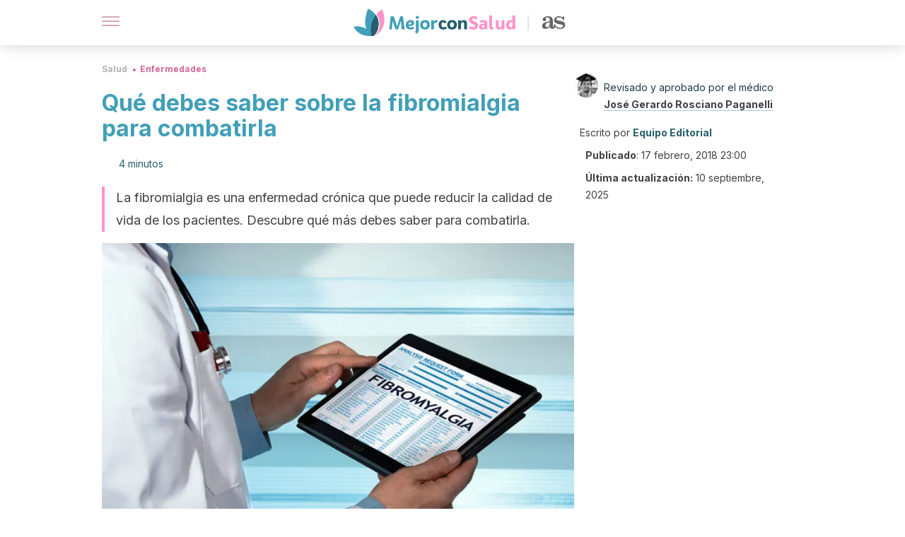

--- FILE ---
content_type: text/html; charset=utf-8
request_url: https://mejorconsalud.as.com/salud/enfermedades/que-debes-saber-sobre-la-fibromialgia/
body_size: 44580
content:
<!DOCTYPE html><html dir="ltr" lang="es" data-critters-container><head><script type="didomi/javascript" id="adobedtm_datalayer">
              window.DTM = window.DTM || {
                pageDataLayer: {"primaryCategory":"mejorconsalud","subCategory1":"mejorconsalud","pageType":"articulo","onsiteSearch":"0","onsiteSearchTerm":"","onsiteSearchResults":"","siteID":"ascom/mejorconsalud","language":"es","edition":"spanish","editionNavigation":"spanish","cms":"wp"}
              };
            </script><script type="didomi/javascript" src="https://assets.adobedtm.com/0681c221600c/c67b427f30d1/launch-00bef6da7719.min.js" async id="adobedtm"></script><meta charset="utf-8"><meta name="generator" content="Atomik 2.0.0"><meta name="viewport" content="width=device-width, initial-scale=1, maximum-scale=5"><link rel="icon" type="image/png" href="https://cdn.atomik.vip/themes/mcs/favicon.png"><meta name="theme-color" content="#337e93"><title>Qué debes saber sobre la fibromialgia para combatirla - Mejor con Salud</title><meta name="article:post_id" content="123042"><link rel="canonical" href="https://mejorconsalud.as.com/salud/enfermedades/que-debes-saber-sobre-la-fibromialgia/"><meta property="article:author" content="Equipo Editorial,José Gerardo Rosciano Paganelli"><meta name="atomik:ads-provider" content="google"><meta name="description" content="La fibromialgia es una enfermedad crónica que reduce la calidad de vida de las personas. Descubre qué más debes saber para combatirla."><meta property="og:description" content="La fibromialgia es una enfermedad crónica que reduce la calidad de vida de las personas. Descubre qué más debes saber para combatirla."><meta name="robots" content="index,follow,max-snippet:-1,max-image-preview:large,max-video-preview:-1"><meta property="og:title" content="Qué debes saber sobre la fibromialgia para combatirla"><meta property="twitter:title" content="Qué debes saber sobre la fibromialgia para combatirla"><meta property="og:type" content="article"><meta property="og:image" content="https://mejorconsalud.as.com/wp-content/uploads/2018/02/que-debes-saber-sobre-la-fibromialgia.jpg"><meta property="twitter:image" content="https://mejorconsalud.as.com/wp-content/uploads/2018/02/que-debes-saber-sobre-la-fibromialgia.jpg"><meta property="og:image:width" content="1024"><meta property="og:image:height" content="683"><meta property="og:image:secure_url" content="https://mejorconsalud.as.com/wp-content/uploads/2018/02/que-debes-saber-sobre-la-fibromialgia.jpg"><meta name="twitter:card" content="summary_large_image"><meta name="twitter:site" content="@mejorconsalud"><meta name="twitter:creator" content="@mejorconsalud"><script type="application/ld+json">{"@context":"https://schema.org","@graph":[{"@type":"NewsArticle","@id":"https://mejorconsalud.as.com/salud/enfermedades/que-debes-saber-sobre-la-fibromialgia/#article","isPartOf":{"@id":"https://mejorconsalud.as.com/salud/enfermedades/que-debes-saber-sobre-la-fibromialgia/"},"author":{"name":"Equipo Editorial","@id":"https://mejorconsalud.as.com/#/schema/person/2e42d14a2bcfb622c32edbab38158248"},"headline":"Qué debes saber sobre la fibromialgia para combatirla","datePublished":"2018-02-17T23:00:38+01:00","dateModified":"2025-09-10T12:45:14+02:00","mainEntityOfPage":{"@id":"https://mejorconsalud.as.com/salud/enfermedades/que-debes-saber-sobre-la-fibromialgia/"},"wordCount":953,"publisher":{"@id":"https://mejorconsalud.as.com/#organization"},"image":{"@id":"https://mejorconsalud.as.com/salud/enfermedades/que-debes-saber-sobre-la-fibromialgia/#primaryimage"},"thumbnailUrl":"https://mejorconsalud.as.com/wp-content/uploads/2018/02/que-debes-saber-sobre-la-fibromialgia.jpg","articleSection":["Enfermedades"],"inLanguage":"es","articleBody":"La fibromialgia es una enfermedad más común de lo que la gente suele pensar; ya que a veces las personas la padecen y ni siquiera lo saben. No se detecta mediante ninguna radiografía o análisis de sangre. Por esta razón, es conocida como la \"invalidez invisible\".\r\n\r\n¿Qué debes saber sobre ella para combatirla? A continuación, te informamos al detalle.\r\n\r\n\n¿Qué sienten los pacientes con esta enfermedad?\r\nSegún un artículo publicado por Arthritis Foundation, los pacientes con esta enfermedad no consiguen un buen descanso. Cuando se quedan dormidos, su cuerpo experimenta una sudoración excesiva (hiperhidrosis) y, en líneas generales, las molestias pueden llegar a ser más intensas.\r\n\r\nPor lo tanto, los que la sufren no presentan ninguna alteración visible a pesar de los diferentes síntomas que tiene, como ese dolor crónico en distintas partes del cuerpo. Y es que, además de la fatiga, la fibromialgia incluye contracturas musculares, hernias discales y problemas reumáticos que pueden llevar a la inmovilidad. \nCausas de la fibromialgia\nSe desconoce la causa de la fibromialgia, pero se cree que puede deberse a:\n\nUna función anormal del sistema nervioso central.\nPredisposición genética.\nAlteración en la llegada de flujo sanguíneo a determinadas estructuras cerebrales.\nInfecciones crónicas, infecciones víricas, procesos inflamatorios o enfermedades musculares.\n\r\nExiste una hipótesis compartida por varias investigadores del Hospital Universitario de Wuerzburg (Alemania) que explica que esta enfermedad aparece cuando las paredes intestinales se inflaman y se hacen permeables. Esto es común en aquellas personas que tienen una pared intestinal más fina de lo normal; lo cual provoca que, además de los nutrientes, los desechos y las sustancias tóxicas atraviesen la pared intestinal.\r\n\r\nTodo esto acaba por llegar al hígado y a los riñones, lo que hace que entre en acción el sistema inmunitario; que los considera enemigos e intenta luchar contra estos elementos. Razón por la cual resulta importante cuidar la alimentación.\n\r\n\r\nOtra de las posibles causas de la fibromialgia, tal y como indica un artículo publicado por la Revista de la Asociación Española del Dolor, puede encontrarse en un desequilibrio de los neurotransmisores.\r\n\r\nSe cree que las alteraciones sufridas producirían los distintos síntomas de esta patología. Por ejemplo, el dolor generalizado surgiría como consecuencia de una alteración en las vías de modulación del dolor. No obstante, se necesitan más evidencias científicas que validen esta hipótesis por completo.\r\n\nVer también: 12 señales de alerta de problemas en el hígado\n\nTipos de fibromialgia\r\nLa fibromialgia no se presenta de la misma manera. Existen diferentes tipos, por ello, el tratamiento esta enfocado a aliviar los síntomas que presente cada paciente.\r\n\r\nA continuación, se expone la clasificación de los tipos de fibromialgia ofrecida por la Revista Internacional de Enfermedades Reumáticas:\r\n\nTipo 1. Agrupa a los pacientes sin ninguna enfermedad concomitante (que la acompaña).\nTipo 2. Agrupa a los pacientes con enfermedades reumáticas y también autoinmunitarias.\nTipo 3. Incluye a las personas que presentan una grave alteración en la esfera psicopatológica.\nTipo 4. Incluye a los pacientes llamados \"simuladores\".\n\nEl sudor nocturno: una de las consecuencias de la fibromialgia\r\nAunque parezca imposible combatir el sudor nocturno, es algo factible. ¿Cómo? Tan solo debes procurar mantener una dieta equilibrada y, por supuesto, prestar especial atención a los alimentos que vayas a cenar.\r\n\r\nPor otra parte, puedes darte una ducha con agua templada antes de ir a la cama y aplicarte una pequeña capa de aceite de eucalipto en distintos puntos del cuerpo. Te ayudará a mantener la sensación de frescor.\n\nDe interés: Tratamiento de la fibromialgia\n\nUn tratamiento propio\r\nA continuación, te presentamos otras medidas para gozar de una mejor calidad de vida, en líneas generales.\r\nCuida la alimentación\r\nComo bien explica el Dr. Kathleen Holton, es fundamental que tengas especial cuidado con la alimentación si sufres de fibromialgia. Así que lo mejor será que evites los lácteos, el azúcar, el gluten, las carnes rojas, las patatas, los tomates, las berenjenas y los pimientos. En cuanto a la fruta, será mejor consumirla en compota para poder mantener la salud intestinal.\nTambién se recomienda evitar las bebidas con cafeína: el café y otras bebidas como el té, el mate o las bebidas azucaradas. Por otra parte, los alimentos que contengan demasiada vitamina C (como los cítricos) tampoco son recomendables; ya que, según la Sociedad Europea de Investigación del Sueño, afectarían la conciliación del sueño.\r\nHaz deporte\r\nEl deporte es una excelente alternativa terapéutica para los pacientes con fibromialgia. Los expertos recomiendan hacer ejercicio físico de tipo aeróbico y de manera progresiva y constante.\r\n\r\nDe hecho, resultan recomendables los ejercicios en las piscinas (sea natación o algún otro tipo de deporte acuático) porque permiten adquirir mayor agilidad. Asimismo, la hidroterapia es una excelente opción.\nAcudir a rehabilitación para combatir el problema\r\nSi consideras que el dolor es demasiado intenso, puedes acudir a un fisioterapeuta para evaluar un programa de rehabilitación que te permita aliviar las molestias. ¡Anímate! Existen diferentes variedades de opciones.\n\r\n\r\nLos profesionales que se encargan de trabajar en la rehabilitación física están familiarizados con la fibromialgia y sabrán qué es lo que necesitas en función de tu dolencia. Sigue las instrucciones de los médicos, lleva una dieta adecuada, haz ejercicio y la sobrellevarás mejor.","citation":["Bellato E, Marini E, Castoldi F, Barbasetti N, Mattei L, Bonasia DE, et al. Fibromyalgia syndrome: Etiology, pathogenesis, diagnosis, and treatment. Pain Research and Treatment. 2012.","Busch AJ, Barber KAR, Overend TJ, Peloso PMJ, Schachter CL. Exercise for treating fibromyalgia syndrome. Cochrane Database of Systematic Reviews. 2007.","Goebel A, Buhner S, Schedel R, Lochs H, Sprotte G. Altered intestinal permeability in patients with primary fibromyalgia and in patients with complex regional pain syndrome. Rheumatology. 2008.","Grandner, MA, Jackson, N., Gerstner, JR y Knutson, KL (2013). Síntomas del sueño asociados con la ingesta de nutrientes dietéticos específicos. Revista de investigación del sueño, 23 (1), 22–34. https://doi.org/10.1111/jsr.12084","Holton K. The role of diet in the treatment of fibromyalgia. Pain Manag. 2016; https://pubmed.ncbi.nlm.nih.gov/27296515/","Müller W, Schneider EM, Stratz T. The classification of fibromyalgia syndrome. Rheumatol Int. 2007 Sep;27(11):1005-10. doi: 10.1007/s00296-007-0403-9. Epub 2007 Jul 25. PMID: 17653720.","Sosa-Reina MD, Nunez-Nagy S, Gallego-Izquierdo T, Pecos-Martín D, Monserrat J, Álvarez-Mon M. Effectiveness of Therapeutic Exercise in Fibromyalgia Syndrome: A Systematic Review and Meta-Analysis of Randomized Clinical Trials. Biomed Res Int. 2017;","Villanueva, V. L., Valía, J. C., Cerdá, G., Monsalve, V., Bayona, M. J., &amp; Andrés, J. de. (2004). Fibromyalgia: diagnosis and treatment. Current knowledge. Revista de la Sociedad Española del Dolor, 11(7), 50-63. Recuperado en 12 de octubre de 2020, de http://scielo.isciii.es/scielo.php?script=sci_arttext&amp;pid=S1134-80462004000700005&amp;lng=es&amp;tlng=en."]},{"@type":"WebPage","@id":"https://mejorconsalud.as.com/salud/enfermedades/que-debes-saber-sobre-la-fibromialgia/","url":"https://mejorconsalud.as.com/salud/enfermedades/que-debes-saber-sobre-la-fibromialgia/","name":"Qué debes saber sobre la fibromialgia para combatirla - Mejor con Salud","isPartOf":{"@id":"https://mejorconsalud.as.com/#website"},"primaryImageOfPage":{"@id":"https://mejorconsalud.as.com/salud/enfermedades/que-debes-saber-sobre-la-fibromialgia/#primaryimage","image":"https://mejorconsalud.as.com/wp-content/uploads/2018/02/que-debes-saber-sobre-la-fibromialgia.jpg"},"image":{"@id":"https://mejorconsalud.as.com/salud/enfermedades/que-debes-saber-sobre-la-fibromialgia/#primaryimage"},"thumbnailUrl":"https://mejorconsalud.as.com/wp-content/uploads/2018/02/que-debes-saber-sobre-la-fibromialgia.jpg","datePublished":"2018-02-17T23:00:38+01:00","dateModified":"2025-09-10T12:45:14+02:00","description":"La fibromialgia es una enfermedad crónica que reduce la calidad de vida de las personas. Descubre qué más debes saber para combatirla.","breadcrumb":{"@id":"https://mejorconsalud.as.com/salud/enfermedades/que-debes-saber-sobre-la-fibromialgia/#breadcrumb"},"inLanguage":"es","potentialAction":[{"@type":"ReadAction","target":["https://mejorconsalud.as.com/salud/enfermedades/que-debes-saber-sobre-la-fibromialgia/"]}],"reviewedBy":{"@type":"Person","name":"José Gerardo Rosciano Paganelli","description":"<p><strong>Graduado en Medicina General </strong>por la <a href=\"http://www.ucv.ve/\" target=\"_blank\" rel=\"noopener\">Universidad Central de Venezuela</a> (2012). En esta casa de estudios completó el <strong>posgrado en Cirugía General</strong>, título que obtuvo con honores (2016).</p>\n<p>Una vez completó su pregrado <strong>trabajó un año en poblaciones rurales</strong> y tras culminar el posgrado <strong>realizó un <em>Fellowship </em>en Cirugía Robótica de Vías Digestivas </strong>en el <a href=\"https://huc.gob.ve/\" target=\"_blank\" rel=\"noopener\">Hospital Universitario de Caracas</a>. Desde el 2017 trabajó como<strong> docente de la UCV</strong> en el área de Cirugía General en pregrado y posgrado.</p>\n<p>Durante su carrera <strong>ha sido partícipe de múltiples publicaciones en revistas de alto nivel científico</strong> como <em>J Robotic Surgery</em>, <em>Rev</em> <em>Venez Cir</em> y <em>Cir Esp</em>, entre otras. Además, ha participado en distintos congresos de sociedades médicas quirúrgicas donde ha dado a conocer su trabajo y ha impartido diferentes conferencias; en varias ocasiones ha sido galardonado por estas sociedades.</p>\n<p>También es <strong>miembro del Consejo Directivo de la Coordinación de Investigación </strong>de la Facultad de Medicina de la UCV. En la actualidad es médico de atención primaria en el Centro de Salud Fuente de San Luis, Valencia, España.</p>\n","url":"https://mejorconsalud.as.com/author/gerardo-rosciano/"}},{"@type":"ImageObject","inLanguage":"es","@id":"https://mejorconsalud.as.com/salud/enfermedades/que-debes-saber-sobre-la-fibromialgia/#primaryimage","url":"https://mejorconsalud.as.com/wp-content/uploads/2018/02/que-debes-saber-sobre-la-fibromialgia.jpg","contentUrl":"https://mejorconsalud.as.com/wp-content/uploads/2018/02/que-debes-saber-sobre-la-fibromialgia.jpg","width":1024,"height":683,"caption":"Que debes saber sobre la fibromialgia."},{"@type":"BreadcrumbList","@id":"https://mejorconsalud.as.com/salud/enfermedades/que-debes-saber-sobre-la-fibromialgia/#breadcrumb","itemListElement":[{"@type":"ListItem","position":1,"name":"Portada","item":"https://mejorconsalud.as.com/"},{"@type":"ListItem","position":2,"name":"Salud","item":"https://mejorconsalud.as.com/salud/"},{"@type":"ListItem","position":3,"name":"Enfermedades","item":"https://mejorconsalud.as.com/salud/enfermedades/"},{"@type":"ListItem","position":4,"name":"Qué debes saber sobre la fibromialgia para combatirla"}]},{"@type":"WebSite","@id":"https://mejorconsalud.as.com/#website","url":"https://mejorconsalud.as.com/","name":"Mejor con Salud","description":"Revista sobre buenos hábitos y cuidados para tu salud","publisher":{"@id":"https://mejorconsalud.as.com/#organization"},"potentialAction":[{"@type":"SearchAction","target":{"@type":"EntryPoint","urlTemplate":"https://mejorconsalud.as.com/?s={search_term_string}"},"query-input":{"@type":"PropertyValueSpecification","valueRequired":true,"valueName":"search_term_string"}}],"inLanguage":"es"},{"@type":"Organization","@id":"https://mejorconsalud.as.com/#organization","name":"Mejor con Salud","url":"https://mejorconsalud.as.com/","logo":{"@type":"ImageObject","inLanguage":"es","@id":"https://mejorconsalud.as.com/#/schema/logo/image/","url":"https://mejorconsalud.as.com/wp-content/uploads/2021/12/Logo-Mejorconsalud.png","contentUrl":"https://mejorconsalud.as.com/wp-content/uploads/2021/12/Logo-Mejorconsalud.png","width":600,"height":60,"caption":"Mejor con Salud"},"image":{"@id":"https://mejorconsalud.as.com/#/schema/logo/image/"},"sameAs":["https://www.facebook.com/MejorConSalud","https://x.com/mejorconsalud","https://instagram.com/mejorconsalud/","https://www.linkedin.com/company/mejor-con-salud/","https://www.pinterest.com/EsMejorConSalud/","https://www.youtube.com/user/mejorconsaludblog"]},{"@type":"Person","@id":"https://mejorconsalud.as.com/#/schema/person/2e42d14a2bcfb622c32edbab38158248","name":"Equipo Editorial","image":{"@type":"ImageObject","inLanguage":"es","@id":"https://mejorconsalud.as.com/#/schema/person/image/","url":"https://secure.gravatar.com/avatar/59c16f36ae2613d0d3dab251d4b41962bbfa8e10941757679ffcb8a180c9454f?s=96&d=mm&r=g","contentUrl":"https://secure.gravatar.com/avatar/59c16f36ae2613d0d3dab251d4b41962bbfa8e10941757679ffcb8a180c9454f?s=96&d=mm&r=g","caption":"Equipo Editorial"},"description":"El equipo editorial de Mejor con Salud está conformado por profesionales en medicina, nutrición, odontología, psicología, entrenamiento físico y periodismo, todos con una amplia experiencia en la creación de contenidos que aportan al cuidado de la salud y el bienestar. Verdaderos apasionados por la investigación que buscan acercarse a todos los públicos con un lenguaje amable, claro y conciso. Sabemos que en materia de salud existen miles de dudas. Y dada su importancia, hay que obtener las mejores respuestas. Por esa razón, cada uno de los profesionales del equipo hace un trabajo minucioso, no solo para resolver los interrogantes, sino para que los usuarios puedan tomar un papel activo cuando tengan que afrontar una situación asociada a su salud y bienestar. Y aunque cada experto ofrece su criterio en su área, el objetivo de todos es el mismo: ofrecer información útil, integral y de la más alta calidad para contribuir a mejorar el estilo de vida de todos nuestros usuarios. Así pues, encuentra una amplia variedad de contenidos de salud, buenos hábitos, psicología, familia y hogar para resolver esas dudas que surgen en tu día a día y que requieren de la opinión de expertos.","url":"https://mejorconsalud.as.com/author/equipo-editorial/"}]}</script><meta property="fb:app_id" content="274273832910289"><meta property="fb:pages" content="150614011744310"><meta name="content-type" content="curiosities"><meta name="atomik:monetizable"><meta property="article:published_time" content="2018-02-17T23:00:38+01:00"><meta property="article:modified_time" content="2025-09-10T12:45:14+02:00"><meta property="og:site_name" content="Mejor con Salud"><meta name="application-name" content="Mejor con Salud"><meta name="apple-mobile-web-app-title" content="Mejor con Salud"><script>
            var script = document.createElement('script');
            script.src = 'https://fc.shift37.com/js/fc_'+Date.now()+'.js?origin=' + window.location.href +'&time='+Date.now();
            script.type = 'text/javascript';
            document.head.appendChild(script);
          </script><link rel="preload" as="image" imagesrcset="https://mejorconsalud.as.com/wp-content/uploads/2018/02/que-debes-saber-sobre-la-fibromialgia-768x512.jpg?auto=webp&amp;quality=7500&amp;width=128&amp;crop=16:9,smart,safe&amp;format=webp&amp;optimize=medium&amp;dpr=2&amp;fit=cover&amp;fm=webp&amp;q=75&amp;w=128&amp;h=72 128w, https://mejorconsalud.as.com/wp-content/uploads/2018/02/que-debes-saber-sobre-la-fibromialgia-768x512.jpg?auto=webp&amp;quality=7500&amp;width=256&amp;crop=16:9,smart,safe&amp;format=webp&amp;optimize=medium&amp;dpr=2&amp;fit=cover&amp;fm=webp&amp;q=75&amp;w=256&amp;h=144 256w, https://mejorconsalud.as.com/wp-content/uploads/2018/02/que-debes-saber-sobre-la-fibromialgia-768x512.jpg?auto=webp&amp;quality=7500&amp;width=384&amp;crop=16:9,smart,safe&amp;format=webp&amp;optimize=medium&amp;dpr=2&amp;fit=cover&amp;fm=webp&amp;q=75&amp;w=384&amp;h=216 384w, https://mejorconsalud.as.com/wp-content/uploads/2018/02/que-debes-saber-sobre-la-fibromialgia-768x512.jpg?auto=webp&amp;quality=7500&amp;width=640&amp;crop=16:9,smart,safe&amp;format=webp&amp;optimize=medium&amp;dpr=2&amp;fit=cover&amp;fm=webp&amp;q=75&amp;w=640&amp;h=360 640w, https://mejorconsalud.as.com/wp-content/uploads/2018/02/que-debes-saber-sobre-la-fibromialgia-768x512.jpg?auto=webp&amp;quality=7500&amp;width=750&amp;crop=16:9,smart,safe&amp;format=webp&amp;optimize=medium&amp;dpr=2&amp;fit=cover&amp;fm=webp&amp;q=75&amp;w=750&amp;h=422 750w, https://mejorconsalud.as.com/wp-content/uploads/2018/02/que-debes-saber-sobre-la-fibromialgia-768x512.jpg?auto=webp&amp;quality=7500&amp;width=828&amp;crop=16:9,smart,safe&amp;format=webp&amp;optimize=medium&amp;dpr=2&amp;fit=cover&amp;fm=webp&amp;q=75&amp;w=828&amp;h=466 828w, https://mejorconsalud.as.com/wp-content/uploads/2018/02/que-debes-saber-sobre-la-fibromialgia-768x512.jpg?auto=webp&amp;quality=7500&amp;width=1080&amp;crop=16:9,smart,safe&amp;format=webp&amp;optimize=medium&amp;dpr=2&amp;fit=cover&amp;fm=webp&amp;q=75&amp;w=1080&amp;h=608 1080w, https://mejorconsalud.as.com/wp-content/uploads/2018/02/que-debes-saber-sobre-la-fibromialgia-768x512.jpg?auto=webp&amp;quality=7500&amp;width=1200&amp;crop=16:9,smart,safe&amp;format=webp&amp;optimize=medium&amp;dpr=2&amp;fit=cover&amp;fm=webp&amp;q=75&amp;w=1200&amp;h=675 1200w, https://mejorconsalud.as.com/wp-content/uploads/2018/02/que-debes-saber-sobre-la-fibromialgia-768x512.jpg?auto=webp&amp;quality=7500&amp;width=1920&amp;crop=16:9,smart,safe&amp;format=webp&amp;optimize=medium&amp;dpr=2&amp;fit=cover&amp;fm=webp&amp;q=75&amp;w=1920&amp;h=1080 1920w" imagesizes="(max-width: 768px) 100vw, (max-width: 1200px) 50vw, 33vw" fetchpriority="high"><meta name="next-head-count" content="38"><link rel="manifest" href="/manifest.json?v=2.0.0"><link rel="preload" href="https://cdn.atomik.vip/releases/mejorconsalud.as.com/_next/static/media/e4af272ccee01ff0-s.p.woff2" as="font" type="font/woff2" crossorigin="anonymous" data-next-font="size-adjust"><script defer nomodule src="https://cdn.atomik.vip/releases/mejorconsalud.as.com/_next/static/chunks/polyfills-42372ed130431b0a.js"></script><script src="https://cdn.atomik.vip/releases/mejorconsalud.as.com/_next/static/chunks/webpack-5516118b34565256.js" defer></script><script src="https://cdn.atomik.vip/releases/mejorconsalud.as.com/_next/static/chunks/framework-64ad27b21261a9ce.js" defer></script><script src="https://cdn.atomik.vip/releases/mejorconsalud.as.com/_next/static/chunks/main-9a37795541532428.js" defer></script><script src="https://cdn.atomik.vip/releases/mejorconsalud.as.com/_next/static/chunks/pages/_app-2167a4817e317f0d.js" defer></script><script src="https://cdn.atomik.vip/releases/mejorconsalud.as.com/_next/static/chunks/863-1033609a080a4387.js" defer></script><script src="https://cdn.atomik.vip/releases/mejorconsalud.as.com/_next/static/chunks/492-c174cc7c4373602e.js" defer></script><script src="https://cdn.atomik.vip/releases/mejorconsalud.as.com/_next/static/chunks/669-4c3c75e7a23f491e.js" defer></script><script src="https://cdn.atomik.vip/releases/mejorconsalud.as.com/_next/static/chunks/550-c8e0fbd30543c622.js" defer></script><script src="https://cdn.atomik.vip/releases/mejorconsalud.as.com/_next/static/chunks/pages/%5B...slug%5D-60c76233fe38488c.js" defer></script><script src="https://cdn.atomik.vip/releases/mejorconsalud.as.com/_next/static/Eyumt0UiZ_tTIhLw9Jf9L/_buildManifest.js" defer></script><script src="https://cdn.atomik.vip/releases/mejorconsalud.as.com/_next/static/Eyumt0UiZ_tTIhLw9Jf9L/_ssgManifest.js" defer></script><style>.__className_cd0a0e{font-family:__Inter_cd0a0e,__Inter_Fallback_cd0a0e;font-style:normal}</style><link rel="stylesheet" href="https://cdn.atomik.vip/releases/mejorconsalud.as.com/_next/static/css/40a038fb2e4f9d31.css" data-n-g media="print" onload="this.media='all'"><noscript><link rel="stylesheet" href="https://cdn.atomik.vip/releases/mejorconsalud.as.com/_next/static/css/40a038fb2e4f9d31.css" data-n-g></noscript><noscript data-n-css></noscript><style data-styled data-styled-version="6.1.19">*{margin:0;padding:0;box-sizing:border-box;-webkit-font-smoothing:antialiased;-moz-osx-font-smoothing:grayscale;}/*!sc*/
html{font-size:62.5%;}/*!sc*/
body{font-family:'Inter',-apple-system,BlinkMacSystemFont,'Segoe UI',Roboto,Oxygen,Ubuntu,Cantarell,'Open Sans','Helvetica Neue',sans-serif;color:#183d46;line-height:1.5;font-size:1.6rem;}/*!sc*/
img{max-width:100%;height:auto;display:block;}/*!sc*/
a{color:inherit;text-decoration:none;}/*!sc*/
button{cursor:pointer;border:none;background:none;}/*!sc*/
.critical{opacity:0;animation:fadeIn 0.3s ease-in forwards;}/*!sc*/
@keyframes fadeIn{from{opacity:0;}to{opacity:1;}}/*!sc*/
.lazy-load{opacity:0;transition:opacity 0.3s ease-in;}/*!sc*/
.lazy-load.loaded{opacity:1;}/*!sc*/
@media print{body{background:white;color:black;}}/*!sc*/
data-styled.g1[id="sc-global-eOYDwd1"]{content:"sc-global-eOYDwd1,"}/*!sc*/
.juvPYu{text-decoration:none;color:inherit;}/*!sc*/
data-styled.g2[id="sc-41d1e5f0-0"]{content:"juvPYu,"}/*!sc*/
.kJdTHk{cursor:pointer;}/*!sc*/
.kJdTHk .bar{border:solid 0.2rem #cacaca;margin-bottom:calc(0.8rem / 2);width:2.5rem;transition:0.5s;border:0;height:0.2rem;background-color:#a9507b;opacity:0.5;}/*!sc*/
.kJdTHk .header__hamburger{display:inline-block;position:absolute;right:0;padding:3em;}/*!sc*/
.kJdTHk .hamburger__bar1.isOpen{transform:rotate(45deg) translate(0,0.9rem);}/*!sc*/
.kJdTHk .hamburger__bar2.isOpen{opacity:0;}/*!sc*/
.kJdTHk .hamburger__bar3.isOpen{transform:rotate(-45deg) translate(0,-0.9rem);}/*!sc*/
data-styled.g3[id="sc-e2e8f66c-0"]{content:"kJdTHk,"}/*!sc*/
.fyUkVn{display:none;}/*!sc*/
@media (max-width:899px){.fyUkVn{display:block;}}/*!sc*/
data-styled.g8[id="sc-ecc171ae-0"]{content:"fyUkVn,"}/*!sc*/
.eCZVba{margin:1.6rem 0;border:0;background:repeating-linear-gradient( -45deg,transparent 0px,transparent 2px,#daf2f9 2px,#daf2f9 4px );height:0.8rem;width:100%;}/*!sc*/
.jtVKVy{margin:1.6rem 0;border:0;background:repeating-linear-gradient( -45deg,transparent 0px,transparent 2px,#419fb9 2px,#419fb9 4px );height:0.8rem;width:100%;}/*!sc*/
data-styled.g9[id="sc-da22e0c1-0"]{content:"eCZVba,jtVKVy,"}/*!sc*/
.hNjlvt{display:flex;top:0;z-index:50;background-color:#fff;position:fixed;width:100%;height:4.8rem;box-shadow:0 -4px 24px rgb(0 0 0 / 25%);}/*!sc*/
@media (min-width: 900px){.hNjlvt{height:6.4rem;}}/*!sc*/
data-styled.g26[id="sc-ec358cf-0"]{content:"hNjlvt,"}/*!sc*/
.iqglDR{display:flex;width:100%;justify-content:space-between;align-items:center;max-width:1024px;margin:0 auto;padding:0 1.6rem;}/*!sc*/
data-styled.g27[id="sc-ec358cf-1"]{content:"iqglDR,"}/*!sc*/
.eziThn{display:flex;align-items:center;position:absolute;top:50%;left:50%;transform:translate(-50%,-50%);}/*!sc*/
.eziThn a.home__link{display:flex;align-items:center;}/*!sc*/
.eziThn a.as__link{display:flex;justify-content:center;align-items:center;position:relative;margin-left:1.6rem;padding-left:0.8rem;}/*!sc*/
.eziThn a.as__link::before{content:'';width:0.1rem;height:1.5rem;left:-0.5rem;background-color:#cacaca;position:absolute;}/*!sc*/
@media (min-width: 900px){.eziThn a.as__link{margin-left:0.8rem;padding-left:0.8rem;}.eziThn a.as__link::before{content:'';height:2.1rem;top:1rem;left:-1.2rem;}}/*!sc*/
data-styled.g29[id="sc-ec358cf-3"]{content:"eziThn,"}/*!sc*/
.cNbuxU{cursor:pointer;width:2.4rem;height:2.4rem;}/*!sc*/
data-styled.g30[id="sc-ec358cf-4"]{content:"cNbuxU,"}/*!sc*/
.hVgXxB{width:14.5rem;height:3rem;}/*!sc*/
@media (min-width: 900px){.hVgXxB{width:27rem;height:4rem;}}/*!sc*/
data-styled.g31[id="sc-ec358cf-5"]{content:"hVgXxB,"}/*!sc*/
.dmgPol{width:2rem;height:3rem;}/*!sc*/
@media (min-width: 900px){.dmgPol{width:3.3rem;height:4rem;}}/*!sc*/
data-styled.g32[id="sc-ec358cf-6"]{content:"dmgPol,"}/*!sc*/
.cPCepI{color:#414141;margin:1.6rem 0;font-size:1.8rem;line-height:3.2rem;}/*!sc*/
data-styled.g33[id="sc-1d9c7da-0"]{content:"cPCepI,"}/*!sc*/
.iIipxd{color:#337e93;margin-top:2.4rem;font-size:2.8rem;line-height:3.6rem;}/*!sc*/
.cwnBEl{color:#337e93;margin-top:2.4rem;font-size:2.0rem;line-height:3.2rem;}/*!sc*/
data-styled.g37[id="sc-ddc6bf4d-0"]{content:"iIipxd,cwnBEl,"}/*!sc*/
.hGooCS{word-break:keep-all;color:#414141;list-style-type:disc;line-height:3.2rem;margin:1.6rem 2.4rem;}/*!sc*/
.fOPgoH{word-break:keep-all;list-style-type:disc;font-size:1.8rem;line-height:3rem;}/*!sc*/
@media (min-width: 900px){.fOPgoH{line-height:4rem;}}/*!sc*/
data-styled.g38[id="sc-198fadb-0"]{content:"hGooCS,fOPgoH,"}/*!sc*/
.ZpBrN{position:relative;overflow:hidden;height:26.5rem;margin:0 -1.6rem;}/*!sc*/
@media (min-width:480px){.ZpBrN{height:38.5rem;}}/*!sc*/
@media (min-width: 900px){.ZpBrN{margin:0 0;}}/*!sc*/
data-styled.g46[id="sc-ad9655fb-0"]{content:"ZpBrN,"}/*!sc*/
.dQrdHX{font-style:italic;}/*!sc*/
data-styled.g48[id="sc-66d0b029-0"]{content:"dQrdHX,"}/*!sc*/
.cVypns{background-color:#265e6c;width:100%;padding:2.4rem 0;}/*!sc*/
@media (min-width: 900px){.cVypns{padding-top:4.8rem;}}/*!sc*/
data-styled.g52[id="sc-453623fd-0"]{content:"cVypns,"}/*!sc*/
.fOeHvD{max-width:1024px;margin:0 auto;padding:0 0.8rem;}/*!sc*/
data-styled.g53[id="sc-453623fd-1"]{content:"fOeHvD,"}/*!sc*/
.bhYmjj{display:flex;justify-content:center;margin-bottom:2.4rem;opacity:0.25;}/*!sc*/
data-styled.g54[id="sc-453623fd-2"]{content:"bhYmjj,"}/*!sc*/
.hMlWZu{display:flex;flex-direction:column;align-items:center;justify-content:center;text-align:center;gap:1.6rem;}/*!sc*/
@media (min-width: 900px){.hMlWZu{flex-direction:row;justify-content:space-between;}}/*!sc*/
data-styled.g55[id="sc-453623fd-3"]{content:"hMlWZu,"}/*!sc*/
.knjXVA{text-align:center;margin-top:1.6rem;margin-bottom:1.6rem;list-style:none;}/*!sc*/
.knjXVA a{padding:0.8rem;color:#ecf8fc;font-size:1.6rem;line-height:2.4rem;}/*!sc*/
data-styled.g56[id="sc-453623fd-4"]{content:"knjXVA,"}/*!sc*/
.AnuZX{color:#94d9ec;font-size:1.4rem;line-height:2rem;}/*!sc*/
.AnuZX p{color:#94d9ec;font-size:1.4rem;line-height:2rem;}/*!sc*/
data-styled.g58[id="sc-453623fd-6"]{content:"AnuZX,"}/*!sc*/
.knBjPQ{display:flex;width:100%;justify-content:center;}/*!sc*/
@media (min-width: 900px){.knBjPQ{width:inherit;}}/*!sc*/
data-styled.g59[id="sc-453623fd-7"]{content:"knBjPQ,"}/*!sc*/
.fpvcPF{width:100%;margin:0 auto;min-height:100vh;}/*!sc*/
data-styled.g60[id="sc-f0eb3b8f-0"]{content:"fpvcPF,"}/*!sc*/
.iSsFol{display:flex;width:100%;flex-direction:column;margin-bottom:1.6rem;}/*!sc*/
.iSsFol img{border-top-right-radius:4px;border-top-left-radius:4px;}/*!sc*/
@media (min-width: 900px){.iSsFol{max-width:24.5rem;}}/*!sc*/
data-styled.g63[id="sc-d31cd582-0"]{content:"iSsFol,"}/*!sc*/
.erphLp{display:flex;width:100%;height:18rem;position:relative;}/*!sc*/
@media (min-width:480px){.erphLp{min-height:26.5rem;}}/*!sc*/
@media (min-width: 900px){.erphLp{min-height:20rem;}}/*!sc*/
data-styled.g64[id="sc-d31cd582-1"]{content:"erphLp,"}/*!sc*/
.kWqpDQ{display:flex;flex-direction:column;padding:0.8rem 0;}/*!sc*/
data-styled.g65[id="sc-d31cd582-2"]{content:"kWqpDQ,"}/*!sc*/
.hgGhGi{font-size:1.2rem;font-weight:700;line-height:1.7rem;text-transform:uppercase;color:#419fb9;}/*!sc*/
data-styled.g66[id="sc-d31cd582-3"]{content:"hgGhGi,"}/*!sc*/
.VZXYp{font-size:2.0rem;font-weight:700;line-height:2.6rem;color:#183d46;word-break:break-word;overflow:hidden;text-overflow:ellipsis;display:-webkit-box;-webkit-line-clamp:3;-webkit-box-orient:vertical;}/*!sc*/
.VZXYp:hover{color:#d4649a;}/*!sc*/
data-styled.g67[id="sc-d31cd582-4"]{content:"VZXYp,"}/*!sc*/
.fGXcMp{display:flex;align-items:center;justify-content:center;width:fit-content;cursor:pointer;border:1px solid transparent;color:#fff;background-color:#d4649a;border-radius:0.4rem;padding:0.8rem 1.6rem;font-size:1.6rem;font-weight:700;line-height:2.4rem;}/*!sc*/
.fGXcMp:hover{background-color:#71cce5;box-shadow:-6px 6px 0px 0px rgba(0,0,0,0.2);}/*!sc*/
.fGXcMp svg{margin-right:0.8rem;}/*!sc*/
data-styled.g69[id="sc-71eeb33a-0"]{content:"fGXcMp,"}/*!sc*/
.qGcqi{display:flex;flex-direction:column;width:100%;}/*!sc*/
data-styled.g70[id="sc-5cb71777-0"]{content:"qGcqi,"}/*!sc*/
.SEJRu{width:100%;margin-top:2.4rem;max-width:1024px;margin:0 auto;}/*!sc*/
@media (min-width: 900px){.SEJRu{display:grid;grid-template-columns:repeat(4,1fr);gap:1rem;}.SEJRu div{max-width:inherit;}}/*!sc*/
data-styled.g71[id="sc-5cb71777-1"]{content:"SEJRu,"}/*!sc*/
.kwuqzJ{display:flex;width:100%;flex-direction:column;margin-top:4.8rem;}/*!sc*/
@media (min-width: 900px){.kwuqzJ{margin-top:calc(3.2rem * 2);}}/*!sc*/
data-styled.g73[id="sc-472c8f60-0"]{content:"kwuqzJ,"}/*!sc*/
.eGCOj{display:flex;flex-direction:column;max-width:1024px;margin:0 auto;padding:0 1.6rem;margin-bottom:4.0rem;}/*!sc*/
.eGCOj button{align-self:center;}/*!sc*/
data-styled.g92[id="sc-eaa33597-0"]{content:"eGCOj,"}/*!sc*/
.bWIHUY{font-size:calc(1.2rem * 2);font-weight:700;line-height:2.9rem;color:#696969;padding-bottom:0.8rem;margin-bottom:2.4rem;background-image:linear-gradient(to right,#cacaca 45%,transparent 0%);background-size:7px 1px;background-position:bottom;background-repeat:repeat-x;}/*!sc*/
data-styled.g93[id="sc-eaa33597-1"]{content:"bWIHUY,"}/*!sc*/
.ezYgqD{padding:0 1.6rem;max-width:1024px;margin:0 auto;}/*!sc*/
.ezYgqD #taboola-below-article-thumbnails{bottom:inherit;}/*!sc*/
@media (min-width: 900px){.ezYgqD >div{max-width:66.8rem;}}/*!sc*/
.ezYgqD .organic-thumbnails-rr .videoCube,.ezYgqD .alternating-thumbnails-rr .videoCube,.ezYgqD .alternating-thumbnails-rr .videoCube.syndicatedItem,.ezYgqD .trc_elastic_alternating-thumbnails-rr div.videoCube,.ezYgqD .trc_elastic_organic-thumbnails-rr .trc_rbox_outer .videoCube{box-shadow:0px 4px 8px rgba(0,0,0,0.08);border-radius:0.4rem;-webkit-border-radius:0.4rem;margin:1.1rem;width:calc(100% - 1.5rem);padding:0 0 0.8rem 0;transition:all 0.5s;}/*!sc*/
.ezYgqD .trc_elastic_alternating-thumbnails-rr div.videoCube:hover,.ezYgqD .trc_elastic_organic-thumbnails-rr .trc_rbox_outer .videoCube:hover{opacity:0.8;transition:all 0.3s;}/*!sc*/
.ezYgqD .thumbs-feed-01-a .videoCube.syndicatedItem,.ezYgqD .thumbs-feed-01 .videoCube.syndicatedItem{border-radius:0.4rem;-webkit-border-radius:0.4rem;padding:0 0 0.8rem 0;}/*!sc*/
.ezYgqD .trc_related_container div.videoCube.thumbnail_bottom .thumbBlock,.ezYgqD .trc_related_container div.videoCube.thumbnail_top .thumbBlock{border-top-left-radius:0.4rem;border-top-right-radius:0.4rem;}/*!sc*/
.ezYgqD .alternating-thumbnails-rr .syndicatedItem .branding,.ezYgqD .alternating-thumbnails-rr .syndicatedItem .video-title,.ezYgqD .alternating-thumbnails-rr .video-title,.ezYgqD .organic-thumbnails-rr .video-label-box{padding:0 0.8rem;}/*!sc*/
.ezYgqD .organic-thumbs-feed-01 .video-label,.ezYgqD .organic-thumbnails-rr .video-label,.ezYgqD .organic-thumbs-feed-01-c .video-label,.ezYgqD .exchange-thumbs-feed-01 .video-label,.ezYgqD .alternating-thumbnails-rr .video-label{font-family:initial;}/*!sc*/
.ezYgqD .exchange-thumbs-feed-01 .sponsored,.ezYgqD .exchange-thumbs-feed-01 .sponsored-url,.ezYgqD .exchange-thumbs-feed-01 .video-title,.ezYgqD .organic-thumbs-feed-01 .sponsored,.ezYgqD .organic-thumbs-feed-01 .sponsored-url,.ezYgqD .organic-thumbnails-rr .sponsored,.ezYgqD .organic-thumbnails-rr .sponsored-url,.ezYgqD .organic-thumbs-feed-01-c .video-title,.ezYgqD .organic-thumbs-feed-01-c .sponsored,.ezYgqD .organic-thumbs-feed-01-c .sponsored-url,.ezYgqD .organic-thumbnails-rr .video-title,.ezYgqD .organic-thumbs-feed-01 .video-title,.ezYgqD .thumbs-feed-01 .syndicatedItem .video-title,.ezYgqD .thumbs-feed-01-b .syndicatedItem .video-title,.ezYgqD .thumbs-feed-01-a .syndicatedItem .video-titlem,.ezYgqD .thumbs-feed-01-a .syndicatedItem .video-title,.ezYgqD .alternating-thumbnails-rr .syndicatedItem .video-title,.ezYgqD .alternating-thumbnails-rr .sponsored,.ezYgqD .alternating-thumbnails-rr .sponsored-url,.ezYgqD .alternating-thumbnails-rr .video-title{color:#414141;font-family:'__Inter_cd0a0e','__Inter_Fallback_cd0a0e';font-weight:700;line-height:1.4;font-size:2.0rem;display:inline-block;max-height:9rem;}/*!sc*/
.ezYgqD .videoCube span.video-title:hover,.ezYgqD .videoCube_hover span.video-title{text-decoration:none;color:#2d2d2d;}/*!sc*/
.ezYgqD .organic-thumbs-feed-01 .video-description,.ezYgqD .exchange-thumbs-feed-01 .sponsored,.ezYgqD .exchange-thumbs-feed-01 .sponsored-url,.ezYgqD .exchange-thumbs-feed-01 .video-description,.ezYgqD .thumbs-feed-01 .syndicatedItem .video-description,.ezYgqD .thumbs-feed-01-a .syndicatedItem .video-description{color:#414141;font-family:'__Inter_cd0a0e','__Inter_Fallback_cd0a0e';font-weight:normal;line-height:1.5;font-size:1.6rem;display:inline-block;transition:all 0.5s;max-height:6.4rem;}/*!sc*/
.ezYgqD .exchange-thumbs-feed-01 .videoCube:hover .video-label-box .video-description,.ezYgqD .organic-thumbs-feed-01 .videoCube:hover .video-label-box .video-description,.ezYgqD .thumbs-feed-01 .videoCube:hover .video-label-box .video-description,.ezYgqD .thumbs-feed-01-a .videoCube:hover .video-label-box .video-description{text-decoration:none;color:#414141;}/*!sc*/
.ezYgqD .alternating-thumbnails-rr .syndicatedItem .branding{padding:0 0.8rem;}/*!sc*/
.ezYgqD .exchange-thumbs-feed-01 .branding,.ezYgqD .alternating-thumbnails-rr .syndicatedItem .branding,.ezYgqD .thumbs-feed-01-b .syndicatedItem .branding,.ezYgqD .thumbs-feed-01-a .syndicatedItem .branding,.ezYgqD .thumbs-feed-01 .syndicatedItem .branding,.ezYgqD .organic-thumbs-feed-01 .branding,.ezYgqD .organic-thumbs-feed-01-c .branding{color:#87877d;font-family:'__Inter_cd0a0e','__Inter_Fallback_cd0a0e';font-weight:normal;line-height:1.6;font-size:1.4rem;display:inline-block;}/*!sc*/
.ezYgqD .trc_related_container .logoDiv,.ezYgqD .trc_related_container .trc_header_ext .logoDiv{margin-right:1.6rem;}/*!sc*/
data-styled.g94[id="sc-4e7f0fb9-0"]{content:"ezYgqD,"}/*!sc*/
.gJfYSD{display:flex;margin:1.6rem 0;}/*!sc*/
data-styled.g97[id="sc-6f0f1473-0"]{content:"gJfYSD,"}/*!sc*/
.cMmKZy{position:relative;}/*!sc*/
.cMmKZy a{font-size:1.2rem;font-weight:700;color:#b1b1b1;line-height:2rem;}/*!sc*/
.cMmKZy:not(:last-child){margin-right:1.8rem;}/*!sc*/
.cMmKZy:not(:last-child)::after{content:'';width:0.4rem;height:0.4rem;background:#d4649a;border-radius:50%;position:absolute;margin-left:1rem;top:60%;transform:translate(-50%,-50%);}/*!sc*/
.bRyKpv{position:relative;}/*!sc*/
.bRyKpv a{font-size:1.2rem;font-weight:700;color:#b1b1b1;line-height:2rem;color:#d4649a;}/*!sc*/
.bRyKpv:not(:last-child){margin-right:1.8rem;}/*!sc*/
.bRyKpv:not(:last-child)::after{content:'';width:0.4rem;height:0.4rem;background:#d4649a;border-radius:50%;position:absolute;margin-left:1rem;top:60%;transform:translate(-50%,-50%);}/*!sc*/
data-styled.g98[id="sc-6f0f1473-1"]{content:"cMmKZy,bRyKpv,"}/*!sc*/
.jMxbXG{display:flex;justify-content:center;align-items:center;width:100%;justify-content:flex-start;font-size:1.4rem;color:#414141;background-color:transparent;border:none;outline:none;}/*!sc*/
data-styled.g99[id="sc-14672f91-0"]{content:"jMxbXG,"}/*!sc*/
.jTFKlo{display:block;}/*!sc*/
data-styled.g100[id="sc-171bfc46-0"]{content:"jTFKlo,"}/*!sc*/
.kAURME{display:flex;justify-content:space-between;align-items:center;width:100%;cursor:pointer;}/*!sc*/
.kAURME svg{transform:rotate(-90deg);transition:all 0.5s;}/*!sc*/
data-styled.g101[id="sc-171bfc46-1"]{content:"kAURME,"}/*!sc*/
.gSidVX{display:flex;width:100%;align-items:flex-start;overflow:hidden;transition:all 0.3s;height:0px;}/*!sc*/
data-styled.g102[id="sc-171bfc46-2"]{content:"gSidVX,"}/*!sc*/
.lnnnPA{padding:0.2rem 0;width:100%;}/*!sc*/
data-styled.g103[id="sc-171bfc46-3"]{content:"lnnnPA,"}/*!sc*/
.gWFqSW button{cursor:pointer;}/*!sc*/
.gWFqSW hr:first-child{margin-bottom:0.8rem;}/*!sc*/
.gWFqSW hr:last-child{margin-top:0.8rem;}/*!sc*/
.gWFqSW p,.gWFqSW li{font-size:1.4rem;line-height:2.8rem;margin:0;}/*!sc*/
.gWFqSW ul{margin-top:0;margin-bottom:0;margin-right:0;}/*!sc*/
.gWFqSW hr.divider__content{border:0;background-image:linear-gradient( to right,#b7e5f2 45%,transparent 0% );background-size:0.7rem 0.1rem;background-position:bottom;background-repeat:repeat-x;height:0.4rem;width:100%;}/*!sc*/
data-styled.g104[id="sc-7b300efb-0"]{content:"gWFqSW,"}/*!sc*/
.aFnGA{margin-left:0.8rem;line-height:2.8rem;}/*!sc*/
data-styled.g105[id="sc-7b300efb-1"]{content:"aFnGA,"}/*!sc*/
.hmrwdX{display:flex;align-items:center;margin-top:2.4rem;max-width:30.1rem;}/*!sc*/
data-styled.g107[id="sc-19ddb97-0"]{content:"hmrwdX,"}/*!sc*/
.jDxTOJ{border-radius:50%;width:6.4rem;height:6.4rem;}/*!sc*/
.jDxTOJ img{border-radius:50%;}/*!sc*/
data-styled.g108[id="sc-19ddb97-1"]{content:"jDxTOJ,"}/*!sc*/
.cuJcto{font-size:1.4rem;line-height:2.4rem;margin-left:0.8rem;}/*!sc*/
.cuJcto a{font-weight:700;color:#414141;border-bottom:dotted 0.1rem #419fb9;}/*!sc*/
data-styled.g109[id="sc-19ddb97-2"]{content:"cuJcto,"}/*!sc*/
.gENPaz{margin-top:0.8rem;display:flex;align-items:center;}/*!sc*/
data-styled.g110[id="sc-3ee3052a-0"]{content:"gENPaz,"}/*!sc*/
.gpSAjR{font-size:1.4rem;line-height:2.4rem;color:#414141;margin-left:0.8rem;}/*!sc*/
.gpSAjR a{color:#265e6c;}/*!sc*/
data-styled.g111[id="sc-3ee3052a-1"]{content:"gpSAjR,"}/*!sc*/
.kOIPjD{display:flex;align-items:center;line-height:2.4rem;margin-top:0.8rem;}/*!sc*/
.kOIPjD span{font-size:1.4rem;margin-left:0.8rem;color:#414141;}/*!sc*/
data-styled.g112[id="sc-48a21364-0"]{content:"kOIPjD,"}/*!sc*/
.ljddjP{display:flex;align-items:center;line-height:2.4rem;margin-top:0.8rem;}/*!sc*/
.ljddjP span{font-size:1.4rem;margin-left:0.8rem;color:#414141;}/*!sc*/
data-styled.g113[id="sc-2b6c360c-0"]{content:"ljddjP,"}/*!sc*/
@media (min-width: 900px){.guoKwl{display:flex;flex-direction:column;}}/*!sc*/
data-styled.g114[id="sc-cf5d4015-0"]{content:"guoKwl,"}/*!sc*/
@media (min-width: 900px){.iXgWtC{display:flex;gap:2.4rem;max-width:1024px;padding:0 1.6rem;min-width:0;width:100%;align-self:center;}}/*!sc*/
data-styled.g115[id="sc-cf5d4015-1"]{content:"iXgWtC,"}/*!sc*/
.eUBmZl{padding:0 1.6rem;}/*!sc*/
@media (min-width: 900px){.eUBmZl{padding:0;max-width:66.8rem;min-width:0;width:100%;}}/*!sc*/
data-styled.g116[id="sc-cf5d4015-2"]{content:"eUBmZl,"}/*!sc*/
.kvJJWs{font-size:1.8rem;line-height:3.2rem;}/*!sc*/
data-styled.g117[id="sc-cf5d4015-3"]{content:"kvJJWs,"}/*!sc*/
.lkIwgJ{display:none;padding-top:1.6rem;}/*!sc*/
@media (min-width: 900px){.lkIwgJ{display:block;width:30rem;}}/*!sc*/
data-styled.g118[id="sc-cf5d4015-4"]{content:"lkIwgJ,"}/*!sc*/
.dyiFVi{font-size:calc(1.6rem * 2);color:#419fb9;line-height:3.6rem;}/*!sc*/
data-styled.g119[id="sc-cf5d4015-5"]{content:"dyiFVi,"}/*!sc*/
.IBPJA{display:flex;align-items:center;margin-top:1.6rem;margin-bottom:1.6rem;}/*!sc*/
.IBPJA span{font-size:1.4rem;color:#265e6c;margin-left:0.8rem;}/*!sc*/
data-styled.g120[id="sc-cf5d4015-6"]{content:"IBPJA,"}/*!sc*/
.dpbizS{display:flex;justify-content:center;align-items:center;width:1.6rem;height:1.6rem;}/*!sc*/
data-styled.g121[id="sc-cf5d4015-7"]{content:"dpbizS,"}/*!sc*/
.iQRkDv{position:relative;overflow:hidden;height:26.5rem;margin:0 -1.6rem;}/*!sc*/
@media (min-width:480px){.iQRkDv{height:38.5rem;}}/*!sc*/
@media (min-width: 900px){.iQRkDv{margin:0 0;}}/*!sc*/
data-styled.g122[id="sc-cf5d4015-8"]{content:"iQRkDv,"}/*!sc*/
.bTmNmq{font-size:1.8rem;line-height:3.2rem;color:#414141;border-left:0.4rem solid #ff93c7;padding-left:1.6rem;margin:1.6rem 0;}/*!sc*/
data-styled.g123[id="sc-cf5d4015-9"]{content:"bTmNmq,"}/*!sc*/
.fDXFdS{display:none;-webkit-box-flex:1;flex:auto;min-height:100%;}/*!sc*/
@media (min-width: 900px){.fDXFdS{display:block;}}/*!sc*/
data-styled.g124[id="sc-cf5d4015-10"]{content:"fDXFdS,"}/*!sc*/
.fjimMJ{display:flex;align-items:center;padding:0.8rem;background-color:#f1f1f1;border-radius:0.4rem;margin-bottom:1.6rem;}/*!sc*/
.fjimMJ p{font-size:1.2rem;line-height:1.8rem;color:#717169;margin:0;}/*!sc*/
data-styled.g125[id="sc-cf5d4015-11"]{content:"fjimMJ,"}/*!sc*/
.fgxhJN{margin-right:0.8rem;}/*!sc*/
data-styled.g126[id="sc-cf5d4015-12"]{content:"fgxhJN,"}/*!sc*/
</style></head><body><div id="__next"><main class="__className_cd0a0e"><header class="sc-ec358cf-0 hNjlvt"><div class="sc-ec358cf-1 iqglDR"><div class="sc-e2e8f66c-0 kJdTHk header__hamburger"><div class="bar hamburger__bar1 "></div><div class="bar hamburger__bar2 "></div><div class="bar hamburger__bar3 "></div></div><div class="sc-ec358cf-3 eziThn"><a target="_self" rel="noopener" class="home__link" style="text-decoration:none" href="/"><img alt="Logo image" fetchpriority="auto" loading="lazy" decoding="async" data-nimg="1" class="sc-ec358cf-5 hVgXxB" style="color:transparent;background-size:cover;background-position:50% 50%;background-repeat:no-repeat;background-image:url(&quot;data:image/svg+xml;charset=utf-8,%3Csvg xmlns=&#x27;http://www.w3.org/2000/svg&#x27; %3E%3Cfilter id=&#x27;b&#x27; color-interpolation-filters=&#x27;sRGB&#x27;%3E%3CfeGaussianBlur stdDeviation=&#x27;20&#x27;/%3E%3CfeColorMatrix values=&#x27;1 0 0 0 0 0 1 0 0 0 0 0 1 0 0 0 0 0 100 -1&#x27; result=&#x27;s&#x27;/%3E%3CfeFlood x=&#x27;0&#x27; y=&#x27;0&#x27; width=&#x27;100%25&#x27; height=&#x27;100%25&#x27;/%3E%3CfeComposite operator=&#x27;out&#x27; in=&#x27;s&#x27;/%3E%3CfeComposite in2=&#x27;SourceGraphic&#x27;/%3E%3CfeGaussianBlur stdDeviation=&#x27;20&#x27;/%3E%3C/filter%3E%3Cimage width=&#x27;100%25&#x27; height=&#x27;100%25&#x27; x=&#x27;0&#x27; y=&#x27;0&#x27; preserveAspectRatio=&#x27;none&#x27; style=&#x27;filter: url(%23b);&#x27; href=&#x27;[data-uri]&#x27;/%3E%3C/svg%3E&quot;)" sizes="(max-width: 768px) 100vw, (max-width: 1200px) 50vw, 33vw" srcset="https://cdn.atomik.vip/themes/mcs/es/logo.svg?auto=webp&amp;quality=7500&amp;width=128&amp;crop=16:9,smart,safe&amp;format=webp&amp;optimize=medium&amp;dpr=2&amp;fit=cover&amp;fm=webp&amp;q=75&amp;w=128&amp;h=72 128w, https://cdn.atomik.vip/themes/mcs/es/logo.svg?auto=webp&amp;quality=7500&amp;width=256&amp;crop=16:9,smart,safe&amp;format=webp&amp;optimize=medium&amp;dpr=2&amp;fit=cover&amp;fm=webp&amp;q=75&amp;w=256&amp;h=144 256w, https://cdn.atomik.vip/themes/mcs/es/logo.svg?auto=webp&amp;quality=7500&amp;width=384&amp;crop=16:9,smart,safe&amp;format=webp&amp;optimize=medium&amp;dpr=2&amp;fit=cover&amp;fm=webp&amp;q=75&amp;w=384&amp;h=216 384w, https://cdn.atomik.vip/themes/mcs/es/logo.svg?auto=webp&amp;quality=7500&amp;width=640&amp;crop=16:9,smart,safe&amp;format=webp&amp;optimize=medium&amp;dpr=2&amp;fit=cover&amp;fm=webp&amp;q=75&amp;w=640&amp;h=360 640w, https://cdn.atomik.vip/themes/mcs/es/logo.svg?auto=webp&amp;quality=7500&amp;width=750&amp;crop=16:9,smart,safe&amp;format=webp&amp;optimize=medium&amp;dpr=2&amp;fit=cover&amp;fm=webp&amp;q=75&amp;w=750&amp;h=422 750w, https://cdn.atomik.vip/themes/mcs/es/logo.svg?auto=webp&amp;quality=7500&amp;width=828&amp;crop=16:9,smart,safe&amp;format=webp&amp;optimize=medium&amp;dpr=2&amp;fit=cover&amp;fm=webp&amp;q=75&amp;w=828&amp;h=466 828w, https://cdn.atomik.vip/themes/mcs/es/logo.svg?auto=webp&amp;quality=7500&amp;width=1080&amp;crop=16:9,smart,safe&amp;format=webp&amp;optimize=medium&amp;dpr=2&amp;fit=cover&amp;fm=webp&amp;q=75&amp;w=1080&amp;h=608 1080w, https://cdn.atomik.vip/themes/mcs/es/logo.svg?auto=webp&amp;quality=7500&amp;width=1200&amp;crop=16:9,smart,safe&amp;format=webp&amp;optimize=medium&amp;dpr=2&amp;fit=cover&amp;fm=webp&amp;q=75&amp;w=1200&amp;h=675 1200w, https://cdn.atomik.vip/themes/mcs/es/logo.svg?auto=webp&amp;quality=7500&amp;width=1920&amp;crop=16:9,smart,safe&amp;format=webp&amp;optimize=medium&amp;dpr=2&amp;fit=cover&amp;fm=webp&amp;q=75&amp;w=1920&amp;h=1080 1920w" src="https://cdn.atomik.vip/themes/mcs/es/logo.svg?auto=webp&amp;quality=7500&amp;width=1920&amp;crop=16:9,smart,safe&amp;format=webp&amp;optimize=medium&amp;dpr=2&amp;fit=cover&amp;fm=webp&amp;q=75&amp;w=1920&amp;h=1080"></a><a rel="noopener" href="https://as.com" target="_blank" class="sc-41d1e5f0-0 juvPYu as__link"><img alt="As logo image" fetchpriority="auto" loading="lazy" decoding="async" data-nimg="1" class="sc-ec358cf-6 dmgPol as__logo" style="color:transparent;background-size:cover;background-position:50% 50%;background-repeat:no-repeat;background-image:url(&quot;data:image/svg+xml;charset=utf-8,%3Csvg xmlns=&#x27;http://www.w3.org/2000/svg&#x27; %3E%3Cfilter id=&#x27;b&#x27; color-interpolation-filters=&#x27;sRGB&#x27;%3E%3CfeGaussianBlur stdDeviation=&#x27;20&#x27;/%3E%3CfeColorMatrix values=&#x27;1 0 0 0 0 0 1 0 0 0 0 0 1 0 0 0 0 0 100 -1&#x27; result=&#x27;s&#x27;/%3E%3CfeFlood x=&#x27;0&#x27; y=&#x27;0&#x27; width=&#x27;100%25&#x27; height=&#x27;100%25&#x27;/%3E%3CfeComposite operator=&#x27;out&#x27; in=&#x27;s&#x27;/%3E%3CfeComposite in2=&#x27;SourceGraphic&#x27;/%3E%3CfeGaussianBlur stdDeviation=&#x27;20&#x27;/%3E%3C/filter%3E%3Cimage width=&#x27;100%25&#x27; height=&#x27;100%25&#x27; x=&#x27;0&#x27; y=&#x27;0&#x27; preserveAspectRatio=&#x27;none&#x27; style=&#x27;filter: url(%23b);&#x27; href=&#x27;[data-uri]&#x27;/%3E%3C/svg%3E&quot;)" sizes="(max-width: 768px) 100vw, (max-width: 1200px) 50vw, 33vw" srcset="https://cdn.atomik.vip/themes/mcs/es/as-logo.svg?auto=webp&amp;quality=7500&amp;width=128&amp;crop=16:9,smart,safe&amp;format=webp&amp;optimize=medium&amp;dpr=2&amp;fit=cover&amp;fm=webp&amp;q=75&amp;w=128&amp;h=72 128w, https://cdn.atomik.vip/themes/mcs/es/as-logo.svg?auto=webp&amp;quality=7500&amp;width=256&amp;crop=16:9,smart,safe&amp;format=webp&amp;optimize=medium&amp;dpr=2&amp;fit=cover&amp;fm=webp&amp;q=75&amp;w=256&amp;h=144 256w, https://cdn.atomik.vip/themes/mcs/es/as-logo.svg?auto=webp&amp;quality=7500&amp;width=384&amp;crop=16:9,smart,safe&amp;format=webp&amp;optimize=medium&amp;dpr=2&amp;fit=cover&amp;fm=webp&amp;q=75&amp;w=384&amp;h=216 384w, https://cdn.atomik.vip/themes/mcs/es/as-logo.svg?auto=webp&amp;quality=7500&amp;width=640&amp;crop=16:9,smart,safe&amp;format=webp&amp;optimize=medium&amp;dpr=2&amp;fit=cover&amp;fm=webp&amp;q=75&amp;w=640&amp;h=360 640w, https://cdn.atomik.vip/themes/mcs/es/as-logo.svg?auto=webp&amp;quality=7500&amp;width=750&amp;crop=16:9,smart,safe&amp;format=webp&amp;optimize=medium&amp;dpr=2&amp;fit=cover&amp;fm=webp&amp;q=75&amp;w=750&amp;h=422 750w, https://cdn.atomik.vip/themes/mcs/es/as-logo.svg?auto=webp&amp;quality=7500&amp;width=828&amp;crop=16:9,smart,safe&amp;format=webp&amp;optimize=medium&amp;dpr=2&amp;fit=cover&amp;fm=webp&amp;q=75&amp;w=828&amp;h=466 828w, https://cdn.atomik.vip/themes/mcs/es/as-logo.svg?auto=webp&amp;quality=7500&amp;width=1080&amp;crop=16:9,smart,safe&amp;format=webp&amp;optimize=medium&amp;dpr=2&amp;fit=cover&amp;fm=webp&amp;q=75&amp;w=1080&amp;h=608 1080w, https://cdn.atomik.vip/themes/mcs/es/as-logo.svg?auto=webp&amp;quality=7500&amp;width=1200&amp;crop=16:9,smart,safe&amp;format=webp&amp;optimize=medium&amp;dpr=2&amp;fit=cover&amp;fm=webp&amp;q=75&amp;w=1200&amp;h=675 1200w, https://cdn.atomik.vip/themes/mcs/es/as-logo.svg?auto=webp&amp;quality=7500&amp;width=1920&amp;crop=16:9,smart,safe&amp;format=webp&amp;optimize=medium&amp;dpr=2&amp;fit=cover&amp;fm=webp&amp;q=75&amp;w=1920&amp;h=1080 1920w" src="https://cdn.atomik.vip/themes/mcs/es/as-logo.svg?auto=webp&amp;quality=7500&amp;width=1920&amp;crop=16:9,smart,safe&amp;format=webp&amp;optimize=medium&amp;dpr=2&amp;fit=cover&amp;fm=webp&amp;q=75&amp;w=1920&amp;h=1080"></a></div><div class="sc-ec358cf-4 cNbuxU"><span></span></div></div></header><div id="layout__content" class="sc-f0eb3b8f-0 fpvcPF"><div class="sc-472c8f60-0 kwuqzJ"><div class="sc-cf5d4015-0 guoKwl"><div id="article__body" class="sc-cf5d4015-1 iXgWtC article__body"><div class="sc-cf5d4015-2 eUBmZl"><article class="sc-cf5d4015-3 kvJJWs"><div class="sc-6f0f1473-0 gJfYSD"><span class="sc-6f0f1473-1 cMmKZy"><a target="_self" rel="noopener" style="text-decoration:none" href="/salud/">Salud</a></span><span class="sc-6f0f1473-1 bRyKpv"><a target="_self" rel="noopener" style="text-decoration:none" href="/salud/enfermedades/">Enfermedades</a></span></div><h1 class="sc-cf5d4015-5 dyiFVi">Qué debes saber sobre la fibromialgia para combatirla</h1><div class="sc-cf5d4015-6 IBPJA"><div class="sc-cf5d4015-7 dpbizS"><span></span></div><span>4 minutos</span></div><div class="sc-cf5d4015-9 bTmNmq">La fibromialgia es una enfermedad crónica que puede reducir la calidad de vida de los pacientes. Descubre qué más debes saber para combatirla.</div><div class="sc-cf5d4015-8 iQRkDv"><img alt="Qué debes saber sobre la fibromialgia para combatirla" fetchpriority="high" loading="lazy" decoding="async" data-nimg="fill" style="position:absolute;height:100%;width:100%;left:0;top:0;right:0;bottom:0;object-fit:cover;color:transparent;background-size:cover;background-position:50% 50%;background-repeat:no-repeat;background-image:url(&quot;data:image/svg+xml;charset=utf-8,%3Csvg xmlns=&#x27;http://www.w3.org/2000/svg&#x27; %3E%3Cfilter id=&#x27;b&#x27; color-interpolation-filters=&#x27;sRGB&#x27;%3E%3CfeGaussianBlur stdDeviation=&#x27;20&#x27;/%3E%3CfeColorMatrix values=&#x27;1 0 0 0 0 0 1 0 0 0 0 0 1 0 0 0 0 0 100 -1&#x27; result=&#x27;s&#x27;/%3E%3CfeFlood x=&#x27;0&#x27; y=&#x27;0&#x27; width=&#x27;100%25&#x27; height=&#x27;100%25&#x27;/%3E%3CfeComposite operator=&#x27;out&#x27; in=&#x27;s&#x27;/%3E%3CfeComposite in2=&#x27;SourceGraphic&#x27;/%3E%3CfeGaussianBlur stdDeviation=&#x27;20&#x27;/%3E%3C/filter%3E%3Cimage width=&#x27;100%25&#x27; height=&#x27;100%25&#x27; x=&#x27;0&#x27; y=&#x27;0&#x27; preserveAspectRatio=&#x27;xMidYMid slice&#x27; style=&#x27;filter: url(%23b);&#x27; href=&#x27;[data-uri]&#x27;/%3E%3C/svg%3E&quot;)" sizes="(max-width: 768px) 100vw, (max-width: 1200px) 50vw, 33vw" srcset="https://mejorconsalud.as.com/wp-content/uploads/2018/02/que-debes-saber-sobre-la-fibromialgia-768x512.jpg?auto=webp&amp;quality=7500&amp;width=128&amp;crop=16:9,smart,safe&amp;format=webp&amp;optimize=medium&amp;dpr=2&amp;fit=cover&amp;fm=webp&amp;q=75&amp;w=128&amp;h=72 128w, https://mejorconsalud.as.com/wp-content/uploads/2018/02/que-debes-saber-sobre-la-fibromialgia-768x512.jpg?auto=webp&amp;quality=7500&amp;width=256&amp;crop=16:9,smart,safe&amp;format=webp&amp;optimize=medium&amp;dpr=2&amp;fit=cover&amp;fm=webp&amp;q=75&amp;w=256&amp;h=144 256w, https://mejorconsalud.as.com/wp-content/uploads/2018/02/que-debes-saber-sobre-la-fibromialgia-768x512.jpg?auto=webp&amp;quality=7500&amp;width=384&amp;crop=16:9,smart,safe&amp;format=webp&amp;optimize=medium&amp;dpr=2&amp;fit=cover&amp;fm=webp&amp;q=75&amp;w=384&amp;h=216 384w, https://mejorconsalud.as.com/wp-content/uploads/2018/02/que-debes-saber-sobre-la-fibromialgia-768x512.jpg?auto=webp&amp;quality=7500&amp;width=640&amp;crop=16:9,smart,safe&amp;format=webp&amp;optimize=medium&amp;dpr=2&amp;fit=cover&amp;fm=webp&amp;q=75&amp;w=640&amp;h=360 640w, https://mejorconsalud.as.com/wp-content/uploads/2018/02/que-debes-saber-sobre-la-fibromialgia-768x512.jpg?auto=webp&amp;quality=7500&amp;width=750&amp;crop=16:9,smart,safe&amp;format=webp&amp;optimize=medium&amp;dpr=2&amp;fit=cover&amp;fm=webp&amp;q=75&amp;w=750&amp;h=422 750w, https://mejorconsalud.as.com/wp-content/uploads/2018/02/que-debes-saber-sobre-la-fibromialgia-768x512.jpg?auto=webp&amp;quality=7500&amp;width=828&amp;crop=16:9,smart,safe&amp;format=webp&amp;optimize=medium&amp;dpr=2&amp;fit=cover&amp;fm=webp&amp;q=75&amp;w=828&amp;h=466 828w, https://mejorconsalud.as.com/wp-content/uploads/2018/02/que-debes-saber-sobre-la-fibromialgia-768x512.jpg?auto=webp&amp;quality=7500&amp;width=1080&amp;crop=16:9,smart,safe&amp;format=webp&amp;optimize=medium&amp;dpr=2&amp;fit=cover&amp;fm=webp&amp;q=75&amp;w=1080&amp;h=608 1080w, https://mejorconsalud.as.com/wp-content/uploads/2018/02/que-debes-saber-sobre-la-fibromialgia-768x512.jpg?auto=webp&amp;quality=7500&amp;width=1200&amp;crop=16:9,smart,safe&amp;format=webp&amp;optimize=medium&amp;dpr=2&amp;fit=cover&amp;fm=webp&amp;q=75&amp;w=1200&amp;h=675 1200w, https://mejorconsalud.as.com/wp-content/uploads/2018/02/que-debes-saber-sobre-la-fibromialgia-768x512.jpg?auto=webp&amp;quality=7500&amp;width=1920&amp;crop=16:9,smart,safe&amp;format=webp&amp;optimize=medium&amp;dpr=2&amp;fit=cover&amp;fm=webp&amp;q=75&amp;w=1920&amp;h=1080 1920w" src="https://mejorconsalud.as.com/wp-content/uploads/2018/02/que-debes-saber-sobre-la-fibromialgia-768x512.jpg?auto=webp&amp;quality=7500&amp;width=1920&amp;crop=16:9,smart,safe&amp;format=webp&amp;optimize=medium&amp;dpr=2&amp;fit=cover&amp;fm=webp&amp;q=75&amp;w=1920&amp;h=1080"></div><div class="sc-ecc171ae-0 fyUkVn  show__only-mobile"><div class="sc-19ddb97-0 hmrwdX"><div class="sc-19ddb97-1 jDxTOJ"><img alt="José Gerardo Rosciano Paganelli" fetchpriority="auto" loading="lazy" width="64" height="64" decoding="async" data-nimg="1" style="color:transparent;object-fit:cover;background-size:cover;background-position:50% 50%;background-repeat:no-repeat;background-image:url(&quot;data:image/svg+xml;charset=utf-8,%3Csvg xmlns=&#x27;http://www.w3.org/2000/svg&#x27; viewBox=&#x27;0 0 64 64&#x27;%3E%3Cfilter id=&#x27;b&#x27; color-interpolation-filters=&#x27;sRGB&#x27;%3E%3CfeGaussianBlur stdDeviation=&#x27;20&#x27;/%3E%3CfeColorMatrix values=&#x27;1 0 0 0 0 0 1 0 0 0 0 0 1 0 0 0 0 0 100 -1&#x27; result=&#x27;s&#x27;/%3E%3CfeFlood x=&#x27;0&#x27; y=&#x27;0&#x27; width=&#x27;100%25&#x27; height=&#x27;100%25&#x27;/%3E%3CfeComposite operator=&#x27;out&#x27; in=&#x27;s&#x27;/%3E%3CfeComposite in2=&#x27;SourceGraphic&#x27;/%3E%3CfeGaussianBlur stdDeviation=&#x27;20&#x27;/%3E%3C/filter%3E%3Cimage width=&#x27;100%25&#x27; height=&#x27;100%25&#x27; x=&#x27;0&#x27; y=&#x27;0&#x27; preserveAspectRatio=&#x27;none&#x27; style=&#x27;filter: url(%23b);&#x27; href=&#x27;[data-uri]&#x27;/%3E%3C/svg%3E&quot;)" sizes="(max-width: 768px) 100vw, (max-width: 1200px) 50vw, 33vw" srcset="https://mejorconsalud.as.com/wp-content/themes/base-deploy/assets/img/about-us/Gerardo_Rosciano.jpg?auto=webp&amp;quality=7500&amp;width=128&amp;crop=16:9,smart,safe&amp;format=webp&amp;optimize=medium&amp;dpr=2&amp;fit=cover&amp;fm=webp&amp;q=75&amp;w=128&amp;h=72 128w, https://mejorconsalud.as.com/wp-content/themes/base-deploy/assets/img/about-us/Gerardo_Rosciano.jpg?auto=webp&amp;quality=7500&amp;width=256&amp;crop=16:9,smart,safe&amp;format=webp&amp;optimize=medium&amp;dpr=2&amp;fit=cover&amp;fm=webp&amp;q=75&amp;w=256&amp;h=144 256w, https://mejorconsalud.as.com/wp-content/themes/base-deploy/assets/img/about-us/Gerardo_Rosciano.jpg?auto=webp&amp;quality=7500&amp;width=384&amp;crop=16:9,smart,safe&amp;format=webp&amp;optimize=medium&amp;dpr=2&amp;fit=cover&amp;fm=webp&amp;q=75&amp;w=384&amp;h=216 384w, https://mejorconsalud.as.com/wp-content/themes/base-deploy/assets/img/about-us/Gerardo_Rosciano.jpg?auto=webp&amp;quality=7500&amp;width=640&amp;crop=16:9,smart,safe&amp;format=webp&amp;optimize=medium&amp;dpr=2&amp;fit=cover&amp;fm=webp&amp;q=75&amp;w=640&amp;h=360 640w, https://mejorconsalud.as.com/wp-content/themes/base-deploy/assets/img/about-us/Gerardo_Rosciano.jpg?auto=webp&amp;quality=7500&amp;width=750&amp;crop=16:9,smart,safe&amp;format=webp&amp;optimize=medium&amp;dpr=2&amp;fit=cover&amp;fm=webp&amp;q=75&amp;w=750&amp;h=422 750w, https://mejorconsalud.as.com/wp-content/themes/base-deploy/assets/img/about-us/Gerardo_Rosciano.jpg?auto=webp&amp;quality=7500&amp;width=828&amp;crop=16:9,smart,safe&amp;format=webp&amp;optimize=medium&amp;dpr=2&amp;fit=cover&amp;fm=webp&amp;q=75&amp;w=828&amp;h=466 828w, https://mejorconsalud.as.com/wp-content/themes/base-deploy/assets/img/about-us/Gerardo_Rosciano.jpg?auto=webp&amp;quality=7500&amp;width=1080&amp;crop=16:9,smart,safe&amp;format=webp&amp;optimize=medium&amp;dpr=2&amp;fit=cover&amp;fm=webp&amp;q=75&amp;w=1080&amp;h=608 1080w, https://mejorconsalud.as.com/wp-content/themes/base-deploy/assets/img/about-us/Gerardo_Rosciano.jpg?auto=webp&amp;quality=7500&amp;width=1200&amp;crop=16:9,smart,safe&amp;format=webp&amp;optimize=medium&amp;dpr=2&amp;fit=cover&amp;fm=webp&amp;q=75&amp;w=1200&amp;h=675 1200w, https://mejorconsalud.as.com/wp-content/themes/base-deploy/assets/img/about-us/Gerardo_Rosciano.jpg?auto=webp&amp;quality=7500&amp;width=1920&amp;crop=16:9,smart,safe&amp;format=webp&amp;optimize=medium&amp;dpr=2&amp;fit=cover&amp;fm=webp&amp;q=75&amp;w=1920&amp;h=1080 1920w" src="https://mejorconsalud.as.com/wp-content/themes/base-deploy/assets/img/about-us/Gerardo_Rosciano.jpg?auto=webp&amp;quality=7500&amp;width=1920&amp;crop=16:9,smart,safe&amp;format=webp&amp;optimize=medium&amp;dpr=2&amp;fit=cover&amp;fm=webp&amp;q=75&amp;w=1920&amp;h=1080"></div><p class="sc-19ddb97-2 cuJcto">Revisado y aprobado por el médico <a target="_self" rel="noopener" style="text-decoration:none" href="/author/gerardo-rosciano/">José Gerardo Rosciano Paganelli</a></p></div><div class="sc-3ee3052a-0 gENPaz"><span></span><span class="sc-3ee3052a-1 gpSAjR">Escrito por<!-- --> <a target="_self" rel="noopener" style="text-decoration:none" href="/author/equipo-editorial/"><strong>Equipo Editorial</strong></a></span></div><div class="sc-2b6c360c-0 ljddjP"><span></span><span><strong>Publicado</strong>: <!-- -->17 febrero, 2018 23:00</span></div><div class="sc-48a21364-0 kOIPjD"><span></span><span><strong>Última actualización:</strong> <!-- -->10 septiembre, 2025</span></div></div><div class="sc-ecc171ae-0 fyUkVn article-content show__only-mobile"><p class="sc-1d9c7da-0 cPCepI">La fibromialgia es una enfermedad más común de lo que la gente suele pensar; ya que a veces las personas la padecen y ni siquiera lo saben. No se detecta mediante ninguna radiografía o análisis de sangre. Por esta razón, es <strong class="sc-10a79b4c-0 imAann">conocida como la “invalidez invisible”</strong>.</p><p class="sc-1d9c7da-0 cPCepI">¿Qué debes saber sobre ella para combatirla? A continuación, te informamos al detalle.</p><h2 class="sc-ddc6bf4d-0 iIipxd">¿Qué sienten los pacientes con esta enfermedad?</h2><p class="sc-1d9c7da-0 cPCepI">Según un artículo publicado por Arthritis Foundation, los pacientes con esta enfermedad <strong class="sc-10a79b4c-0 imAann">no consiguen un buen descanso.</strong> Cuando se quedan dormidos, su cuerpo experimenta una sudoración excesiva (hiperhidrosis) y, en líneas generales, las molestias pueden llegar a ser más intensas.</p><p class="sc-1d9c7da-0 cPCepI">Por lo tanto, los que la sufren <strong class="sc-10a79b4c-0 imAann">no presentan ninguna alteración visible</strong> a pesar de los diferentes síntomas que tiene, como ese dolor crónico en distintas partes del cuerpo. Y es que, además de la fatiga, la fibromialgia incluye contracturas musculares, hernias discales y problemas reumáticos que <strong class="sc-10a79b4c-0 imAann">pueden llevar a la inmovilidad. </strong></p><h2 class="sc-ddc6bf4d-0 iIipxd">Causas de la fibromialgia</h2><p class="sc-1d9c7da-0 cPCepI">Se desconoce la causa de la fibromialgia, pero se cree que puede deberse a:</p><ul class="sc-198fadb-0 hGooCS">
<li class="sc-198fadb-0 fOPgoH"><strong class="sc-10a79b4c-0 imAann">Una función anormal del sistema nervioso central</strong>.</li>
<li class="sc-198fadb-0 fOPgoH">Predisposición genética.</li>
<li class="sc-198fadb-0 fOPgoH">Alteración en la llegada de flujo sanguíneo a determinadas estructuras cerebrales.</li>
<li class="sc-198fadb-0 fOPgoH">Infecciones crónicas, infecciones víricas, procesos inflamatorios o enfermedades musculares.</li>
</ul><p class="sc-1d9c7da-0 cPCepI">Existe una hipótesis compartida por <a rel="noopener noreferrer" href="https://doi.org/10.1093/rheumatology/ken140" target="_blank" style="color:#d4649a;border-bottom-style:dotted;border-bottom-width:1px;border-bottom-color:#d4649a" class="sc-41d1e5f0-0 juvPYu">varias investigadores del Hospital Universitario de Wuerzburg (Alemania)</a> que explica que esta enfermedad aparece cuando <strong class="sc-10a79b4c-0 imAann">las paredes intestinales se inflaman</strong> <strong class="sc-10a79b4c-0 imAann">y se hacen permeables</strong>. Esto es común en aquellas personas que tienen una pared intestinal más fina de lo normal; lo cual provoca que, además de los nutrientes, los desechos y las sustancias tóxicas atraviesen la pared intestinal.</p><p class="sc-1d9c7da-0 cPCepI">Todo esto acaba por llegar al hígado y a los riñones, lo que hace que entre en acción el sistema inmunitario; que los considera enemigos e intenta luchar contra estos elementos. Razón por la cual <strong class="sc-10a79b4c-0 imAann">resulta importante cuidar la alimentación.</strong><br>
</p><div class="sc-ad9655fb-0 ZpBrN"><img alt="Fibromialgia." fetchpriority="auto" loading="lazy" decoding="async" data-nimg="fill" style="position:absolute;height:100%;width:100%;left:0;top:0;right:0;bottom:0;object-fit:cover;color:transparent;background-size:cover;background-position:50% 50%;background-repeat:no-repeat;background-image:url(&quot;data:image/svg+xml;charset=utf-8,%3Csvg xmlns=&#x27;http://www.w3.org/2000/svg&#x27; %3E%3Cfilter id=&#x27;b&#x27; color-interpolation-filters=&#x27;sRGB&#x27;%3E%3CfeGaussianBlur stdDeviation=&#x27;20&#x27;/%3E%3CfeColorMatrix values=&#x27;1 0 0 0 0 0 1 0 0 0 0 0 1 0 0 0 0 0 100 -1&#x27; result=&#x27;s&#x27;/%3E%3CfeFlood x=&#x27;0&#x27; y=&#x27;0&#x27; width=&#x27;100%25&#x27; height=&#x27;100%25&#x27;/%3E%3CfeComposite operator=&#x27;out&#x27; in=&#x27;s&#x27;/%3E%3CfeComposite in2=&#x27;SourceGraphic&#x27;/%3E%3CfeGaussianBlur stdDeviation=&#x27;20&#x27;/%3E%3C/filter%3E%3Cimage width=&#x27;100%25&#x27; height=&#x27;100%25&#x27; x=&#x27;0&#x27; y=&#x27;0&#x27; preserveAspectRatio=&#x27;xMidYMid slice&#x27; style=&#x27;filter: url(%23b);&#x27; href=&#x27;[data-uri]&#x27;/%3E%3C/svg%3E&quot;)" sizes="(max-width: 768px) 100vw, (max-width: 1200px) 50vw, 33vw" srcset="https://mejorconsalud.as.com/wp-content/uploads/2018/02/que-debes-saber-sobre-la-fibromialgia-1.jpg?auto=webp&amp;quality=7500&amp;width=128&amp;crop=16:9,smart,safe&amp;format=webp&amp;optimize=medium&amp;dpr=2&amp;fit=cover&amp;fm=webp&amp;q=75&amp;w=128&amp;h=72 128w, https://mejorconsalud.as.com/wp-content/uploads/2018/02/que-debes-saber-sobre-la-fibromialgia-1.jpg?auto=webp&amp;quality=7500&amp;width=256&amp;crop=16:9,smart,safe&amp;format=webp&amp;optimize=medium&amp;dpr=2&amp;fit=cover&amp;fm=webp&amp;q=75&amp;w=256&amp;h=144 256w, https://mejorconsalud.as.com/wp-content/uploads/2018/02/que-debes-saber-sobre-la-fibromialgia-1.jpg?auto=webp&amp;quality=7500&amp;width=384&amp;crop=16:9,smart,safe&amp;format=webp&amp;optimize=medium&amp;dpr=2&amp;fit=cover&amp;fm=webp&amp;q=75&amp;w=384&amp;h=216 384w, https://mejorconsalud.as.com/wp-content/uploads/2018/02/que-debes-saber-sobre-la-fibromialgia-1.jpg?auto=webp&amp;quality=7500&amp;width=640&amp;crop=16:9,smart,safe&amp;format=webp&amp;optimize=medium&amp;dpr=2&amp;fit=cover&amp;fm=webp&amp;q=75&amp;w=640&amp;h=360 640w, https://mejorconsalud.as.com/wp-content/uploads/2018/02/que-debes-saber-sobre-la-fibromialgia-1.jpg?auto=webp&amp;quality=7500&amp;width=750&amp;crop=16:9,smart,safe&amp;format=webp&amp;optimize=medium&amp;dpr=2&amp;fit=cover&amp;fm=webp&amp;q=75&amp;w=750&amp;h=422 750w, https://mejorconsalud.as.com/wp-content/uploads/2018/02/que-debes-saber-sobre-la-fibromialgia-1.jpg?auto=webp&amp;quality=7500&amp;width=828&amp;crop=16:9,smart,safe&amp;format=webp&amp;optimize=medium&amp;dpr=2&amp;fit=cover&amp;fm=webp&amp;q=75&amp;w=828&amp;h=466 828w, https://mejorconsalud.as.com/wp-content/uploads/2018/02/que-debes-saber-sobre-la-fibromialgia-1.jpg?auto=webp&amp;quality=7500&amp;width=1080&amp;crop=16:9,smart,safe&amp;format=webp&amp;optimize=medium&amp;dpr=2&amp;fit=cover&amp;fm=webp&amp;q=75&amp;w=1080&amp;h=608 1080w, https://mejorconsalud.as.com/wp-content/uploads/2018/02/que-debes-saber-sobre-la-fibromialgia-1.jpg?auto=webp&amp;quality=7500&amp;width=1200&amp;crop=16:9,smart,safe&amp;format=webp&amp;optimize=medium&amp;dpr=2&amp;fit=cover&amp;fm=webp&amp;q=75&amp;w=1200&amp;h=675 1200w, https://mejorconsalud.as.com/wp-content/uploads/2018/02/que-debes-saber-sobre-la-fibromialgia-1.jpg?auto=webp&amp;quality=7500&amp;width=1920&amp;crop=16:9,smart,safe&amp;format=webp&amp;optimize=medium&amp;dpr=2&amp;fit=cover&amp;fm=webp&amp;q=75&amp;w=1920&amp;h=1080 1920w" src="https://mejorconsalud.as.com/wp-content/uploads/2018/02/que-debes-saber-sobre-la-fibromialgia-1.jpg?auto=webp&amp;quality=7500&amp;width=1920&amp;crop=16:9,smart,safe&amp;format=webp&amp;optimize=medium&amp;dpr=2&amp;fit=cover&amp;fm=webp&amp;q=75&amp;w=1920&amp;h=1080"></div><p></p><p class="sc-1d9c7da-0 cPCepI">Otra de las posibles causas de la fibromialgia, tal y como indica un<a rel="noopener noreferrer" href="http://scielo.isciii.es/scielo.php?pid=S1134-80462004000700005&amp;script=sci_arttext&amp;tlng=en" target="_blank" style="color:#d4649a;border-bottom-style:dotted;border-bottom-width:1px;border-bottom-color:#d4649a" class="sc-41d1e5f0-0 juvPYu"> artículo publicado por la <em>Revista de la Asociación Española del Dolor</em></a>, puede encontrarse en <strong class="sc-10a79b4c-0 imAann">un desequilibrio de los neurotransmisores.</strong></p><p class="sc-1d9c7da-0 cPCepI">Se cree que las alteraciones sufridas producirían los distintos síntomas de esta patología. Por ejemplo, el dolor generalizado surgiría como consecuencia de una alteración en las vías de modulación del dolor. No obstante, se necesitan más evidencias científicas que validen esta hipótesis por completo.</p><blockquote>
<p style="text-align:center">Ver también: <a href="https://mejorconsalud.as.com/salud/enfermedades/12-senales-alerta-problemas-higado/" rel="noopener noreferrer" target="_blank">12 señales de alerta de problemas en el hígado</a></p>
</blockquote><h2 class="sc-ddc6bf4d-0 iIipxd">Tipos de fibromialgia</h2><p class="sc-1d9c7da-0 cPCepI">La fibromialgia no se presenta de la misma manera. Existen diferentes tipos, por ello, <strong class="sc-10a79b4c-0 imAann">el tratamiento esta enfocado a aliviar los síntomas que presente cada paciente</strong>.</p><p class="sc-1d9c7da-0 cPCepI">A continuación, se expone la clasificación de los tipos de fibromialgia ofrecida por la <em><a rel="noopener noreferrer" href="https://doi.org/10.1007/s00296-007-0403-9" target="_blank" style="color:#d4649a;border-bottom-style:dotted;border-bottom-width:1px;border-bottom-color:#d4649a" class="sc-41d1e5f0-0 juvPYu">Revista Internacional de Enfermedades Reumáticas</a></em>:</p><ul class="sc-198fadb-0 hGooCS">
<li class="sc-198fadb-0 fOPgoH"><strong class="sc-10a79b4c-0 imAann">Tipo 1.</strong> Agrupa a los pacientes sin ninguna enfermedad concomitante (que la acompaña).</li>
<li class="sc-198fadb-0 fOPgoH"><strong class="sc-10a79b4c-0 imAann">Tipo 2.</strong> Agrupa a los pacientes con enfermedades reumáticas y también <a target="_self" rel="noopener noreferrer" style="text-decoration:none;color:#d4649a;border-bottom-style:dotted;border-bottom-width:1px;border-bottom-color:#d4649a" href="https://mejorconsalud.as.com/salud/enfermedades/las-enfermedades-autoinmunes-mas-frecuentes/">autoinmunitarias</a>.</li>
<li class="sc-198fadb-0 fOPgoH"><strong class="sc-10a79b4c-0 imAann">Tipo 3.</strong> Incluye a las personas que presentan una grave alteración en la esfera psicopatológica.</li>
<li class="sc-198fadb-0 fOPgoH"><strong class="sc-10a79b4c-0 imAann">Tipo 4.</strong> Incluye a los pacientes llamados “simuladores”.</li>
</ul><h2 class="sc-ddc6bf4d-0 iIipxd">El sudor nocturno: una de las consecuencias de la fibromialgia</h2><p class="sc-1d9c7da-0 cPCepI">Aunque parezca imposible <strong class="sc-10a79b4c-0 imAann">combatir el sudor nocturno, es algo factible.</strong> ¿Cómo? Tan solo debes procurar mantener una dieta equilibrada y, por supuesto, prestar especial atención a los alimentos que vayas a cenar.</p><p class="sc-1d9c7da-0 cPCepI">Por otra parte, puedes darte una ducha con agua templada antes de ir a la cama y aplicarte una pequeña capa de aceite de eucalipto en distintos puntos del cuerpo. Te ayudará a <strong class="sc-10a79b4c-0 imAann">mantener la sensación de frescor.</strong></p><blockquote>
<p style="text-align:center">De interés:<a href="https://mejorconsalud.as.com/salud/enfermedades/tratamiento-de-la-fibromialgia/" rel="noopener noreferrer" target="_blank"> Tratamiento de la fibromialgia</a></p>
</blockquote><h2 class="sc-ddc6bf4d-0 iIipxd">Un tratamiento propio</h2><p class="sc-1d9c7da-0 cPCepI">A continuación, te presentamos otras medidas <strong class="sc-10a79b4c-0 imAann">para gozar de una mejor calidad de vida,</strong> en líneas generales.</p><h3 class="sc-ddc6bf4d-0 cwnBEl">Cuida la alimentación</h3><p class="sc-1d9c7da-0 cPCepI">Como bien explica el <a rel="noopener noreferrer" href="https://pubmed.ncbi.nlm.nih.gov/27296515/" target="_blank" style="color:#d4649a;border-bottom-style:dotted;border-bottom-width:1px;border-bottom-color:#d4649a" class="sc-41d1e5f0-0 juvPYu">Dr. Kathleen Holton</a>, es fundamental que tengas especial cuidado con la alimentación si sufres de fibromialgia. Así que lo mejor será que evites los lácteos, el azúcar, el gluten, las carnes rojas, las patatas, los tomates, las berenjenas y los pimientos. En cuanto a la fruta, será mejor consumirla en compota para poder<strong class="sc-10a79b4c-0 imAann"> mantener la salud intestinal.</strong><br>
<strong class="sc-10a79b4c-0 imAann">También se recomienda evitar las bebidas con cafeína</strong>: el café y otras bebidas como el té, el mate o las bebidas azucaradas. Por otra parte, los alimentos que contengan demasiada vitamina C (como los cítricos) tampoco son recomendables; ya que, según la Sociedad Europea de Investigación del Sueño, afectarían la conciliación del sueño.</p><h3 class="sc-ddc6bf4d-0 cwnBEl">Haz deporte</h3><p class="sc-1d9c7da-0 cPCepI">El deporte es una excelente alternativa terapéutica para los pacientes con fibromialgia. Los expertos recomiendan <strong class="sc-10a79b4c-0 imAann">hacer ejercicio físico de tipo aeróbico</strong> y de manera progresiva y constante.</p><p class="sc-1d9c7da-0 cPCepI">De hecho, resultan recomendables los ejercicios en las piscinas (sea natación o algún otro tipo de deporte acuático) porque permiten adquirir mayor agilidad. Asimismo, <strong class="sc-10a79b4c-0 imAann">la <a target="_self" rel="noopener noreferrer" style="text-decoration:none;color:#d4649a;border-bottom-style:dotted;border-bottom-width:1px;border-bottom-color:#d4649a" href="https://mejorconsalud.as.com/combate-piernas-pesadas-usando-agua/">hidroterapia </a>es una excelente opción.</strong></p><h2 class="sc-ddc6bf4d-0 iIipxd">Acudir a rehabilitación para combatir el problema</h2><p class="sc-1d9c7da-0 cPCepI">Si consideras que el dolor es demasiado intenso, puedes acudir a un fisioterapeuta para evaluar un programa de rehabilitación que te permita aliviar las molestias. ¡Anímate! <strong class="sc-10a79b4c-0 imAann">Existen diferentes variedades de opciones.</strong><br>
</p><div class="sc-ad9655fb-0 ZpBrN"><img alt="Ejercicios de fisioterapia." fetchpriority="auto" loading="lazy" decoding="async" data-nimg="fill" style="position:absolute;height:100%;width:100%;left:0;top:0;right:0;bottom:0;object-fit:cover;color:transparent;background-size:cover;background-position:50% 50%;background-repeat:no-repeat;background-image:url(&quot;data:image/svg+xml;charset=utf-8,%3Csvg xmlns=&#x27;http://www.w3.org/2000/svg&#x27; %3E%3Cfilter id=&#x27;b&#x27; color-interpolation-filters=&#x27;sRGB&#x27;%3E%3CfeGaussianBlur stdDeviation=&#x27;20&#x27;/%3E%3CfeColorMatrix values=&#x27;1 0 0 0 0 0 1 0 0 0 0 0 1 0 0 0 0 0 100 -1&#x27; result=&#x27;s&#x27;/%3E%3CfeFlood x=&#x27;0&#x27; y=&#x27;0&#x27; width=&#x27;100%25&#x27; height=&#x27;100%25&#x27;/%3E%3CfeComposite operator=&#x27;out&#x27; in=&#x27;s&#x27;/%3E%3CfeComposite in2=&#x27;SourceGraphic&#x27;/%3E%3CfeGaussianBlur stdDeviation=&#x27;20&#x27;/%3E%3C/filter%3E%3Cimage width=&#x27;100%25&#x27; height=&#x27;100%25&#x27; x=&#x27;0&#x27; y=&#x27;0&#x27; preserveAspectRatio=&#x27;xMidYMid slice&#x27; style=&#x27;filter: url(%23b);&#x27; href=&#x27;[data-uri]&#x27;/%3E%3C/svg%3E&quot;)" sizes="(max-width: 768px) 100vw, (max-width: 1200px) 50vw, 33vw" srcset="https://mejorconsalud.as.com/wp-content/uploads/2018/02/asistente-medico-ayudando-al-paciente-ejercicios-fisioterapia_23-2149071459.jpg?auto=webp&amp;quality=7500&amp;width=128&amp;crop=16:9,smart,safe&amp;format=webp&amp;optimize=medium&amp;dpr=2&amp;fit=cover&amp;fm=webp&amp;q=75&amp;w=128&amp;h=72 128w, https://mejorconsalud.as.com/wp-content/uploads/2018/02/asistente-medico-ayudando-al-paciente-ejercicios-fisioterapia_23-2149071459.jpg?auto=webp&amp;quality=7500&amp;width=256&amp;crop=16:9,smart,safe&amp;format=webp&amp;optimize=medium&amp;dpr=2&amp;fit=cover&amp;fm=webp&amp;q=75&amp;w=256&amp;h=144 256w, https://mejorconsalud.as.com/wp-content/uploads/2018/02/asistente-medico-ayudando-al-paciente-ejercicios-fisioterapia_23-2149071459.jpg?auto=webp&amp;quality=7500&amp;width=384&amp;crop=16:9,smart,safe&amp;format=webp&amp;optimize=medium&amp;dpr=2&amp;fit=cover&amp;fm=webp&amp;q=75&amp;w=384&amp;h=216 384w, https://mejorconsalud.as.com/wp-content/uploads/2018/02/asistente-medico-ayudando-al-paciente-ejercicios-fisioterapia_23-2149071459.jpg?auto=webp&amp;quality=7500&amp;width=640&amp;crop=16:9,smart,safe&amp;format=webp&amp;optimize=medium&amp;dpr=2&amp;fit=cover&amp;fm=webp&amp;q=75&amp;w=640&amp;h=360 640w, https://mejorconsalud.as.com/wp-content/uploads/2018/02/asistente-medico-ayudando-al-paciente-ejercicios-fisioterapia_23-2149071459.jpg?auto=webp&amp;quality=7500&amp;width=750&amp;crop=16:9,smart,safe&amp;format=webp&amp;optimize=medium&amp;dpr=2&amp;fit=cover&amp;fm=webp&amp;q=75&amp;w=750&amp;h=422 750w, https://mejorconsalud.as.com/wp-content/uploads/2018/02/asistente-medico-ayudando-al-paciente-ejercicios-fisioterapia_23-2149071459.jpg?auto=webp&amp;quality=7500&amp;width=828&amp;crop=16:9,smart,safe&amp;format=webp&amp;optimize=medium&amp;dpr=2&amp;fit=cover&amp;fm=webp&amp;q=75&amp;w=828&amp;h=466 828w, https://mejorconsalud.as.com/wp-content/uploads/2018/02/asistente-medico-ayudando-al-paciente-ejercicios-fisioterapia_23-2149071459.jpg?auto=webp&amp;quality=7500&amp;width=1080&amp;crop=16:9,smart,safe&amp;format=webp&amp;optimize=medium&amp;dpr=2&amp;fit=cover&amp;fm=webp&amp;q=75&amp;w=1080&amp;h=608 1080w, https://mejorconsalud.as.com/wp-content/uploads/2018/02/asistente-medico-ayudando-al-paciente-ejercicios-fisioterapia_23-2149071459.jpg?auto=webp&amp;quality=7500&amp;width=1200&amp;crop=16:9,smart,safe&amp;format=webp&amp;optimize=medium&amp;dpr=2&amp;fit=cover&amp;fm=webp&amp;q=75&amp;w=1200&amp;h=675 1200w, https://mejorconsalud.as.com/wp-content/uploads/2018/02/asistente-medico-ayudando-al-paciente-ejercicios-fisioterapia_23-2149071459.jpg?auto=webp&amp;quality=7500&amp;width=1920&amp;crop=16:9,smart,safe&amp;format=webp&amp;optimize=medium&amp;dpr=2&amp;fit=cover&amp;fm=webp&amp;q=75&amp;w=1920&amp;h=1080 1920w" src="https://mejorconsalud.as.com/wp-content/uploads/2018/02/asistente-medico-ayudando-al-paciente-ejercicios-fisioterapia_23-2149071459.jpg?auto=webp&amp;quality=7500&amp;width=1920&amp;crop=16:9,smart,safe&amp;format=webp&amp;optimize=medium&amp;dpr=2&amp;fit=cover&amp;fm=webp&amp;q=75&amp;w=1920&amp;h=1080"></div><p></p><p class="sc-1d9c7da-0 cPCepI">Los profesionales que se encargan de trabajar en la rehabilitación física están familiarizados con la fibromialgia y sabrán qué es lo que necesitas en función de tu dolencia. <strong class="sc-10a79b4c-0 imAann">Sigue las instrucciones de los médicos</strong>, lleva una dieta adecuada, haz ejercicio y la sobrellevarás mejor.</p></div></article><div class="sc-7b300efb-0 gWFqSW"><hr class="sc-da22e0c1-0 eCZVba"><div class="sc-171bfc46-0 jTFKlo collapse__main_container undefined"><div class="sc-171bfc46-1 kAURME collapse__title"><button class="sc-14672f91-0 jMxbXG"><span></span><span class="sc-7b300efb-1 aFnGA">Bibliografía</span></button></div><div class="sc-171bfc46-2 gSidVX collapse__container"><div class="sc-171bfc46-3 lnnnPA"><p class="sc-1d9c7da-0 cPCepI">Todas las fuentes citadas fueron revisadas a profundidad por nuestro equipo, para asegurar su calidad, confiabilidad, vigencia y validez. <strong class="sc-10a79b4c-0 imAann">La bibliografía de este artículo fue considerada confiable y de precisión académica o científica.</strong></p><hr class="divider__content"><ul class="sc-198fadb-0 hGooCS">
 	<li class="sc-198fadb-0 fOPgoH"><strong class="sc-10a79b4c-0 imAann">Bellato E, Marini E, Castoldi F, Barbasetti N, Mattei L, Bonasia DE, et al</strong>. Fibromyalgia syndrome: Etiology, pathogenesis, diagnosis, and treatment. Pain Research and Treatment. 2012.</li>
 	<li class="sc-198fadb-0 fOPgoH"><strong class="sc-10a79b4c-0 imAann">Busch AJ, Barber KAR, Overend TJ, Peloso PMJ, Schachter CL</strong>. Exercise for treating fibromyalgia syndrome. Cochrane Database of Systematic Reviews. 2007.</li>
 	<li class="sc-198fadb-0 fOPgoH"><strong class="sc-10a79b4c-0 imAann">Goebel A, Buhner S, Schedel R, Lochs H, Sprotte G</strong>. Altered intestinal permeability in patients with primary fibromyalgia and in patients with complex regional pain syndrome. Rheumatology. 2008.</li>
 	<li class="sc-198fadb-0 fOPgoH"><strong class="sc-10a79b4c-0 imAann">Grandner, MA, Jackson, N., Gerstner, JR y Knutson, KL</strong> (2013). Síntomas del sueño asociados con la ingesta de nutrientes dietéticos específicos. Revista de investigación del sueño, 23 (1), 22–34. https://doi.org/10.1111/jsr.12084</li>
 	<li class="sc-198fadb-0 fOPgoH"><strong class="sc-10a79b4c-0 imAann">Holton K</strong>. The role of diet in the treatment of fibromyalgia. Pain Manag. 2016; https://pubmed.ncbi.nlm.nih.gov/27296515/</li>
 	<li class="sc-198fadb-0 fOPgoH"><strong class="sc-10a79b4c-0 imAann">Müller W, Schneider EM, Stratz T</strong>. The classification of fibromyalgia syndrome. <em>Rheumatol Int</em>. 2007 Sep;27(11):1005-10. doi: 10.1007/s00296-007-0403-9. Epub 2007 Jul 25. PMID: 17653720.</li>
 	<li class="sc-198fadb-0 fOPgoH"><strong class="sc-10a79b4c-0 imAann">Sosa-Reina MD, Nunez-Nagy S, Gallego-Izquierdo T, Pecos-Martín D, Monserrat J, Álvarez-Mon M</strong>. Effectiveness of Therapeutic Exercise in Fibromyalgia Syndrome: A Systematic Review and Meta-Analysis of Randomized Clinical Trials. Biomed Res Int. 2017;</li>
 	<li class="sc-198fadb-0 fOPgoH"><strong class="sc-10a79b4c-0 imAann">Villanueva, V. L., Valía, J. C., Cerdá, G., Monsalve, V., Bayona, M. J., &amp; Andrés, J. de</strong>. (2004). Fibromyalgia: diagnosis and treatment. Current knowledge. <i class="sc-66d0b029-0 dQrdHX">Revista de la Sociedad Española del Dolor</i>, <i class="sc-66d0b029-0 dQrdHX">11</i>(7), 50-63. Recuperado en 12 de octubre de 2020, de http://scielo.isciii.es/scielo.php?script=sci_arttext&amp;pid=S1134-80462004000700005&amp;lng=es&amp;tlng=en.</li>
</ul></div></div></div><hr class="sc-da22e0c1-0 eCZVba"></div><div class="sc-cf5d4015-11 fjimMJ"><div class="sc-cf5d4015-12 fgxhJN"><span></span></div><p class="sc-1d9c7da-0 cPCepI">Este texto se ofrece únicamente con propósitos informativos y no reemplaza la consulta con un profesional. Ante dudas, consulta a tu especialista.</p></div><div class="sc-d34b9808-0"><div class="sc-4e7f0fb9-0 ezYgqD taboola-content-container __className_cd0a0e"><div id="taboola-below-article-thumbnails"></div></div></div></div><aside class="sc-cf5d4015-4 lkIwgJ aside-from-content"><div class="sc-cf5d4015-10 fDXFdS aside-from-content-widgets"></div></aside></div></div><div class="sc-d34b9808-0"><div class="sc-eaa33597-0 eGCOj"><span class="sc-eaa33597-1 bWIHUY">Artículos interesantes</span><div class="sc-5cb71777-0 qGcqi"><div class="sc-5cb71777-1 SEJRu"><div class="sc-d31cd582-0 iSsFol"><a target="_self" rel="noopener" class="sc-d31cd582-1 erphLp" style="text-decoration:none" href="/lifestyle/jardines/moscas-del-sustrato-la-plaga-que-no-sabias-que-tenias-en-casa-y-como-eliminarla/"><img alt="Moscas del sustrato: la plaga que no sabías que tenías en casa (y cómo eliminarla)" fetchpriority="auto" loading="lazy" decoding="async" data-nimg="fill" style="position:absolute;height:100%;width:100%;left:0;top:0;right:0;bottom:0;object-fit:cover;color:transparent;background-size:cover;background-position:50% 50%;background-repeat:no-repeat;background-image:url(&quot;data:image/svg+xml;charset=utf-8,%3Csvg xmlns=&#x27;http://www.w3.org/2000/svg&#x27; %3E%3Cfilter id=&#x27;b&#x27; color-interpolation-filters=&#x27;sRGB&#x27;%3E%3CfeGaussianBlur stdDeviation=&#x27;20&#x27;/%3E%3CfeColorMatrix values=&#x27;1 0 0 0 0 0 1 0 0 0 0 0 1 0 0 0 0 0 100 -1&#x27; result=&#x27;s&#x27;/%3E%3CfeFlood x=&#x27;0&#x27; y=&#x27;0&#x27; width=&#x27;100%25&#x27; height=&#x27;100%25&#x27;/%3E%3CfeComposite operator=&#x27;out&#x27; in=&#x27;s&#x27;/%3E%3CfeComposite in2=&#x27;SourceGraphic&#x27;/%3E%3CfeGaussianBlur stdDeviation=&#x27;20&#x27;/%3E%3C/filter%3E%3Cimage width=&#x27;100%25&#x27; height=&#x27;100%25&#x27; x=&#x27;0&#x27; y=&#x27;0&#x27; preserveAspectRatio=&#x27;xMidYMid slice&#x27; style=&#x27;filter: url(%23b);&#x27; href=&#x27;[data-uri]&#x27;/%3E%3C/svg%3E&quot;)" sizes="(max-width: 768px) 100vw, (max-width: 1200px) 50vw, 33vw" srcset="https://mejorconsalud.as.com/wp-content/uploads/2026/01/Mosca-del-sustrato-368x207.jpg?auto=webp&amp;quality=7500&amp;width=128&amp;crop=16:9,smart,safe&amp;format=webp&amp;optimize=medium&amp;dpr=2&amp;fit=cover&amp;fm=webp&amp;q=75&amp;w=128&amp;h=72 128w, https://mejorconsalud.as.com/wp-content/uploads/2026/01/Mosca-del-sustrato-368x207.jpg?auto=webp&amp;quality=7500&amp;width=256&amp;crop=16:9,smart,safe&amp;format=webp&amp;optimize=medium&amp;dpr=2&amp;fit=cover&amp;fm=webp&amp;q=75&amp;w=256&amp;h=144 256w, https://mejorconsalud.as.com/wp-content/uploads/2026/01/Mosca-del-sustrato-368x207.jpg?auto=webp&amp;quality=7500&amp;width=384&amp;crop=16:9,smart,safe&amp;format=webp&amp;optimize=medium&amp;dpr=2&amp;fit=cover&amp;fm=webp&amp;q=75&amp;w=384&amp;h=216 384w, https://mejorconsalud.as.com/wp-content/uploads/2026/01/Mosca-del-sustrato-368x207.jpg?auto=webp&amp;quality=7500&amp;width=640&amp;crop=16:9,smart,safe&amp;format=webp&amp;optimize=medium&amp;dpr=2&amp;fit=cover&amp;fm=webp&amp;q=75&amp;w=640&amp;h=360 640w, https://mejorconsalud.as.com/wp-content/uploads/2026/01/Mosca-del-sustrato-368x207.jpg?auto=webp&amp;quality=7500&amp;width=750&amp;crop=16:9,smart,safe&amp;format=webp&amp;optimize=medium&amp;dpr=2&amp;fit=cover&amp;fm=webp&amp;q=75&amp;w=750&amp;h=422 750w, https://mejorconsalud.as.com/wp-content/uploads/2026/01/Mosca-del-sustrato-368x207.jpg?auto=webp&amp;quality=7500&amp;width=828&amp;crop=16:9,smart,safe&amp;format=webp&amp;optimize=medium&amp;dpr=2&amp;fit=cover&amp;fm=webp&amp;q=75&amp;w=828&amp;h=466 828w, https://mejorconsalud.as.com/wp-content/uploads/2026/01/Mosca-del-sustrato-368x207.jpg?auto=webp&amp;quality=7500&amp;width=1080&amp;crop=16:9,smart,safe&amp;format=webp&amp;optimize=medium&amp;dpr=2&amp;fit=cover&amp;fm=webp&amp;q=75&amp;w=1080&amp;h=608 1080w, https://mejorconsalud.as.com/wp-content/uploads/2026/01/Mosca-del-sustrato-368x207.jpg?auto=webp&amp;quality=7500&amp;width=1200&amp;crop=16:9,smart,safe&amp;format=webp&amp;optimize=medium&amp;dpr=2&amp;fit=cover&amp;fm=webp&amp;q=75&amp;w=1200&amp;h=675 1200w, https://mejorconsalud.as.com/wp-content/uploads/2026/01/Mosca-del-sustrato-368x207.jpg?auto=webp&amp;quality=7500&amp;width=1920&amp;crop=16:9,smart,safe&amp;format=webp&amp;optimize=medium&amp;dpr=2&amp;fit=cover&amp;fm=webp&amp;q=75&amp;w=1920&amp;h=1080 1920w" src="https://mejorconsalud.as.com/wp-content/uploads/2026/01/Mosca-del-sustrato-368x207.jpg?auto=webp&amp;quality=7500&amp;width=1920&amp;crop=16:9,smart,safe&amp;format=webp&amp;optimize=medium&amp;dpr=2&amp;fit=cover&amp;fm=webp&amp;q=75&amp;w=1920&amp;h=1080"></a><div class="sc-d31cd582-2 kWqpDQ"><a target="_self" rel="noopener" class="sc-d31cd582-3 hgGhGi" style="text-decoration:none" href="/lifestyle/jardines/">Jardines y exterior</a><a target="_self" rel="noopener" class="sc-d31cd582-4 VZXYp" style="text-decoration:none" href="/lifestyle/jardines/moscas-del-sustrato-la-plaga-que-no-sabias-que-tenias-en-casa-y-como-eliminarla/">Moscas del sustrato: la plaga que no sabías que tenías en casa (y cómo eliminarla)</a></div></div><div class="sc-d31cd582-0 iSsFol"><a target="_self" rel="noopener" class="sc-d31cd582-1 erphLp" style="text-decoration:none" href="/lifestyle/curiosidades/juez-en-turquia-declara-que-los-likes-en-instagram-son-infidelidad-en-donde-esta-el-limite-en-las-micro-infidelidades/"><img alt="Juez en Turquía declara que los likes en Instagram son infidelidad: ¿En dónde está el límite en las micro-infidelidades?" fetchpriority="auto" loading="lazy" decoding="async" data-nimg="fill" style="position:absolute;height:100%;width:100%;left:0;top:0;right:0;bottom:0;object-fit:cover;color:transparent;background-size:cover;background-position:50% 50%;background-repeat:no-repeat;background-image:url(&quot;data:image/svg+xml;charset=utf-8,%3Csvg xmlns=&#x27;http://www.w3.org/2000/svg&#x27; %3E%3Cfilter id=&#x27;b&#x27; color-interpolation-filters=&#x27;sRGB&#x27;%3E%3CfeGaussianBlur stdDeviation=&#x27;20&#x27;/%3E%3CfeColorMatrix values=&#x27;1 0 0 0 0 0 1 0 0 0 0 0 1 0 0 0 0 0 100 -1&#x27; result=&#x27;s&#x27;/%3E%3CfeFlood x=&#x27;0&#x27; y=&#x27;0&#x27; width=&#x27;100%25&#x27; height=&#x27;100%25&#x27;/%3E%3CfeComposite operator=&#x27;out&#x27; in=&#x27;s&#x27;/%3E%3CfeComposite in2=&#x27;SourceGraphic&#x27;/%3E%3CfeGaussianBlur stdDeviation=&#x27;20&#x27;/%3E%3C/filter%3E%3Cimage width=&#x27;100%25&#x27; height=&#x27;100%25&#x27; x=&#x27;0&#x27; y=&#x27;0&#x27; preserveAspectRatio=&#x27;xMidYMid slice&#x27; style=&#x27;filter: url(%23b);&#x27; href=&#x27;[data-uri]&#x27;/%3E%3C/svg%3E&quot;)" sizes="(max-width: 768px) 100vw, (max-width: 1200px) 50vw, 33vw" srcset="https://mejorconsalud.as.com/wp-content/uploads/2026/01/infidelidad-difital-1-368x245.png?auto=webp&amp;quality=7500&amp;width=128&amp;crop=16:9,smart,safe&amp;format=webp&amp;optimize=medium&amp;dpr=2&amp;fit=cover&amp;fm=webp&amp;q=75&amp;w=128&amp;h=72 128w, https://mejorconsalud.as.com/wp-content/uploads/2026/01/infidelidad-difital-1-368x245.png?auto=webp&amp;quality=7500&amp;width=256&amp;crop=16:9,smart,safe&amp;format=webp&amp;optimize=medium&amp;dpr=2&amp;fit=cover&amp;fm=webp&amp;q=75&amp;w=256&amp;h=144 256w, https://mejorconsalud.as.com/wp-content/uploads/2026/01/infidelidad-difital-1-368x245.png?auto=webp&amp;quality=7500&amp;width=384&amp;crop=16:9,smart,safe&amp;format=webp&amp;optimize=medium&amp;dpr=2&amp;fit=cover&amp;fm=webp&amp;q=75&amp;w=384&amp;h=216 384w, https://mejorconsalud.as.com/wp-content/uploads/2026/01/infidelidad-difital-1-368x245.png?auto=webp&amp;quality=7500&amp;width=640&amp;crop=16:9,smart,safe&amp;format=webp&amp;optimize=medium&amp;dpr=2&amp;fit=cover&amp;fm=webp&amp;q=75&amp;w=640&amp;h=360 640w, https://mejorconsalud.as.com/wp-content/uploads/2026/01/infidelidad-difital-1-368x245.png?auto=webp&amp;quality=7500&amp;width=750&amp;crop=16:9,smart,safe&amp;format=webp&amp;optimize=medium&amp;dpr=2&amp;fit=cover&amp;fm=webp&amp;q=75&amp;w=750&amp;h=422 750w, https://mejorconsalud.as.com/wp-content/uploads/2026/01/infidelidad-difital-1-368x245.png?auto=webp&amp;quality=7500&amp;width=828&amp;crop=16:9,smart,safe&amp;format=webp&amp;optimize=medium&amp;dpr=2&amp;fit=cover&amp;fm=webp&amp;q=75&amp;w=828&amp;h=466 828w, https://mejorconsalud.as.com/wp-content/uploads/2026/01/infidelidad-difital-1-368x245.png?auto=webp&amp;quality=7500&amp;width=1080&amp;crop=16:9,smart,safe&amp;format=webp&amp;optimize=medium&amp;dpr=2&amp;fit=cover&amp;fm=webp&amp;q=75&amp;w=1080&amp;h=608 1080w, https://mejorconsalud.as.com/wp-content/uploads/2026/01/infidelidad-difital-1-368x245.png?auto=webp&amp;quality=7500&amp;width=1200&amp;crop=16:9,smart,safe&amp;format=webp&amp;optimize=medium&amp;dpr=2&amp;fit=cover&amp;fm=webp&amp;q=75&amp;w=1200&amp;h=675 1200w, https://mejorconsalud.as.com/wp-content/uploads/2026/01/infidelidad-difital-1-368x245.png?auto=webp&amp;quality=7500&amp;width=1920&amp;crop=16:9,smart,safe&amp;format=webp&amp;optimize=medium&amp;dpr=2&amp;fit=cover&amp;fm=webp&amp;q=75&amp;w=1920&amp;h=1080 1920w" src="https://mejorconsalud.as.com/wp-content/uploads/2026/01/infidelidad-difital-1-368x245.png?auto=webp&amp;quality=7500&amp;width=1920&amp;crop=16:9,smart,safe&amp;format=webp&amp;optimize=medium&amp;dpr=2&amp;fit=cover&amp;fm=webp&amp;q=75&amp;w=1920&amp;h=1080"></a><div class="sc-d31cd582-2 kWqpDQ"><a target="_self" rel="noopener" class="sc-d31cd582-3 hgGhGi" style="text-decoration:none" href="/lifestyle/curiosidades/">Curiosidades</a><a target="_self" rel="noopener" class="sc-d31cd582-4 VZXYp" style="text-decoration:none" href="/lifestyle/curiosidades/juez-en-turquia-declara-que-los-likes-en-instagram-son-infidelidad-en-donde-esta-el-limite-en-las-micro-infidelidades/">Juez en Turquía declara que los likes en Instagram son infidelidad: ¿En dónde está el límite en las micro-infidelidades?</a></div></div><div class="sc-d31cd582-0 iSsFol"><a target="_self" rel="noopener" class="sc-d31cd582-1 erphLp" style="text-decoration:none" href="/bienestar/belleza/7-estilos-de-manicura-para-la-oficina-sobrias-limpias-y-profesionales/"><img alt="7 estilos de manicura para la oficina: sobrias, limpias y profesionales" fetchpriority="auto" loading="lazy" decoding="async" data-nimg="fill" style="position:absolute;height:100%;width:100%;left:0;top:0;right:0;bottom:0;object-fit:cover;color:transparent;background-size:cover;background-position:50% 50%;background-repeat:no-repeat;background-image:url(&quot;data:image/svg+xml;charset=utf-8,%3Csvg xmlns=&#x27;http://www.w3.org/2000/svg&#x27; %3E%3Cfilter id=&#x27;b&#x27; color-interpolation-filters=&#x27;sRGB&#x27;%3E%3CfeGaussianBlur stdDeviation=&#x27;20&#x27;/%3E%3CfeColorMatrix values=&#x27;1 0 0 0 0 0 1 0 0 0 0 0 1 0 0 0 0 0 100 -1&#x27; result=&#x27;s&#x27;/%3E%3CfeFlood x=&#x27;0&#x27; y=&#x27;0&#x27; width=&#x27;100%25&#x27; height=&#x27;100%25&#x27;/%3E%3CfeComposite operator=&#x27;out&#x27; in=&#x27;s&#x27;/%3E%3CfeComposite in2=&#x27;SourceGraphic&#x27;/%3E%3CfeGaussianBlur stdDeviation=&#x27;20&#x27;/%3E%3C/filter%3E%3Cimage width=&#x27;100%25&#x27; height=&#x27;100%25&#x27; x=&#x27;0&#x27; y=&#x27;0&#x27; preserveAspectRatio=&#x27;xMidYMid slice&#x27; style=&#x27;filter: url(%23b);&#x27; href=&#x27;[data-uri]&#x27;/%3E%3C/svg%3E&quot;)" sizes="(max-width: 768px) 100vw, (max-width: 1200px) 50vw, 33vw" srcset="https://mejorconsalud.as.com/wp-content/uploads/2026/01/unas-1-368x245.png?auto=webp&amp;quality=7500&amp;width=128&amp;crop=16:9,smart,safe&amp;format=webp&amp;optimize=medium&amp;dpr=2&amp;fit=cover&amp;fm=webp&amp;q=75&amp;w=128&amp;h=72 128w, https://mejorconsalud.as.com/wp-content/uploads/2026/01/unas-1-368x245.png?auto=webp&amp;quality=7500&amp;width=256&amp;crop=16:9,smart,safe&amp;format=webp&amp;optimize=medium&amp;dpr=2&amp;fit=cover&amp;fm=webp&amp;q=75&amp;w=256&amp;h=144 256w, https://mejorconsalud.as.com/wp-content/uploads/2026/01/unas-1-368x245.png?auto=webp&amp;quality=7500&amp;width=384&amp;crop=16:9,smart,safe&amp;format=webp&amp;optimize=medium&amp;dpr=2&amp;fit=cover&amp;fm=webp&amp;q=75&amp;w=384&amp;h=216 384w, https://mejorconsalud.as.com/wp-content/uploads/2026/01/unas-1-368x245.png?auto=webp&amp;quality=7500&amp;width=640&amp;crop=16:9,smart,safe&amp;format=webp&amp;optimize=medium&amp;dpr=2&amp;fit=cover&amp;fm=webp&amp;q=75&amp;w=640&amp;h=360 640w, https://mejorconsalud.as.com/wp-content/uploads/2026/01/unas-1-368x245.png?auto=webp&amp;quality=7500&amp;width=750&amp;crop=16:9,smart,safe&amp;format=webp&amp;optimize=medium&amp;dpr=2&amp;fit=cover&amp;fm=webp&amp;q=75&amp;w=750&amp;h=422 750w, https://mejorconsalud.as.com/wp-content/uploads/2026/01/unas-1-368x245.png?auto=webp&amp;quality=7500&amp;width=828&amp;crop=16:9,smart,safe&amp;format=webp&amp;optimize=medium&amp;dpr=2&amp;fit=cover&amp;fm=webp&amp;q=75&amp;w=828&amp;h=466 828w, https://mejorconsalud.as.com/wp-content/uploads/2026/01/unas-1-368x245.png?auto=webp&amp;quality=7500&amp;width=1080&amp;crop=16:9,smart,safe&amp;format=webp&amp;optimize=medium&amp;dpr=2&amp;fit=cover&amp;fm=webp&amp;q=75&amp;w=1080&amp;h=608 1080w, https://mejorconsalud.as.com/wp-content/uploads/2026/01/unas-1-368x245.png?auto=webp&amp;quality=7500&amp;width=1200&amp;crop=16:9,smart,safe&amp;format=webp&amp;optimize=medium&amp;dpr=2&amp;fit=cover&amp;fm=webp&amp;q=75&amp;w=1200&amp;h=675 1200w, https://mejorconsalud.as.com/wp-content/uploads/2026/01/unas-1-368x245.png?auto=webp&amp;quality=7500&amp;width=1920&amp;crop=16:9,smart,safe&amp;format=webp&amp;optimize=medium&amp;dpr=2&amp;fit=cover&amp;fm=webp&amp;q=75&amp;w=1920&amp;h=1080 1920w" src="https://mejorconsalud.as.com/wp-content/uploads/2026/01/unas-1-368x245.png?auto=webp&amp;quality=7500&amp;width=1920&amp;crop=16:9,smart,safe&amp;format=webp&amp;optimize=medium&amp;dpr=2&amp;fit=cover&amp;fm=webp&amp;q=75&amp;w=1920&amp;h=1080"></a><div class="sc-d31cd582-2 kWqpDQ"><a target="_self" rel="noopener" class="sc-d31cd582-3 hgGhGi" style="text-decoration:none" href="/bienestar/belleza/">Belleza y cuidado personal</a><a target="_self" rel="noopener" class="sc-d31cd582-4 VZXYp" style="text-decoration:none" href="/bienestar/belleza/7-estilos-de-manicura-para-la-oficina-sobrias-limpias-y-profesionales/">7 estilos de manicura para la oficina: sobrias, limpias y profesionales</a></div></div><div class="sc-d31cd582-0 iSsFol"><a target="_self" rel="noopener" class="sc-d31cd582-1 erphLp" style="text-decoration:none" href="/bienestar/belleza/baby-hairs-perfectos-a-la-primera-7-pasos-para-que-queden-pulidos-siempre/"><img alt="Baby hairs perfectos a la primera: 7 pasos para que queden pulidos siempre" fetchpriority="auto" loading="lazy" decoding="async" data-nimg="fill" style="position:absolute;height:100%;width:100%;left:0;top:0;right:0;bottom:0;object-fit:cover;color:transparent;background-size:cover;background-position:50% 50%;background-repeat:no-repeat;background-image:url(&quot;data:image/svg+xml;charset=utf-8,%3Csvg xmlns=&#x27;http://www.w3.org/2000/svg&#x27; %3E%3Cfilter id=&#x27;b&#x27; color-interpolation-filters=&#x27;sRGB&#x27;%3E%3CfeGaussianBlur stdDeviation=&#x27;20&#x27;/%3E%3CfeColorMatrix values=&#x27;1 0 0 0 0 0 1 0 0 0 0 0 1 0 0 0 0 0 100 -1&#x27; result=&#x27;s&#x27;/%3E%3CfeFlood x=&#x27;0&#x27; y=&#x27;0&#x27; width=&#x27;100%25&#x27; height=&#x27;100%25&#x27;/%3E%3CfeComposite operator=&#x27;out&#x27; in=&#x27;s&#x27;/%3E%3CfeComposite in2=&#x27;SourceGraphic&#x27;/%3E%3CfeGaussianBlur stdDeviation=&#x27;20&#x27;/%3E%3C/filter%3E%3Cimage width=&#x27;100%25&#x27; height=&#x27;100%25&#x27; x=&#x27;0&#x27; y=&#x27;0&#x27; preserveAspectRatio=&#x27;xMidYMid slice&#x27; style=&#x27;filter: url(%23b);&#x27; href=&#x27;[data-uri]&#x27;/%3E%3C/svg%3E&quot;)" sizes="(max-width: 768px) 100vw, (max-width: 1200px) 50vw, 33vw" srcset="https://mejorconsalud.as.com/wp-content/uploads/2026/01/baby-hairs-368x207.png?auto=webp&amp;quality=7500&amp;width=128&amp;crop=16:9,smart,safe&amp;format=webp&amp;optimize=medium&amp;dpr=2&amp;fit=cover&amp;fm=webp&amp;q=75&amp;w=128&amp;h=72 128w, https://mejorconsalud.as.com/wp-content/uploads/2026/01/baby-hairs-368x207.png?auto=webp&amp;quality=7500&amp;width=256&amp;crop=16:9,smart,safe&amp;format=webp&amp;optimize=medium&amp;dpr=2&amp;fit=cover&amp;fm=webp&amp;q=75&amp;w=256&amp;h=144 256w, https://mejorconsalud.as.com/wp-content/uploads/2026/01/baby-hairs-368x207.png?auto=webp&amp;quality=7500&amp;width=384&amp;crop=16:9,smart,safe&amp;format=webp&amp;optimize=medium&amp;dpr=2&amp;fit=cover&amp;fm=webp&amp;q=75&amp;w=384&amp;h=216 384w, https://mejorconsalud.as.com/wp-content/uploads/2026/01/baby-hairs-368x207.png?auto=webp&amp;quality=7500&amp;width=640&amp;crop=16:9,smart,safe&amp;format=webp&amp;optimize=medium&amp;dpr=2&amp;fit=cover&amp;fm=webp&amp;q=75&amp;w=640&amp;h=360 640w, https://mejorconsalud.as.com/wp-content/uploads/2026/01/baby-hairs-368x207.png?auto=webp&amp;quality=7500&amp;width=750&amp;crop=16:9,smart,safe&amp;format=webp&amp;optimize=medium&amp;dpr=2&amp;fit=cover&amp;fm=webp&amp;q=75&amp;w=750&amp;h=422 750w, https://mejorconsalud.as.com/wp-content/uploads/2026/01/baby-hairs-368x207.png?auto=webp&amp;quality=7500&amp;width=828&amp;crop=16:9,smart,safe&amp;format=webp&amp;optimize=medium&amp;dpr=2&amp;fit=cover&amp;fm=webp&amp;q=75&amp;w=828&amp;h=466 828w, https://mejorconsalud.as.com/wp-content/uploads/2026/01/baby-hairs-368x207.png?auto=webp&amp;quality=7500&amp;width=1080&amp;crop=16:9,smart,safe&amp;format=webp&amp;optimize=medium&amp;dpr=2&amp;fit=cover&amp;fm=webp&amp;q=75&amp;w=1080&amp;h=608 1080w, https://mejorconsalud.as.com/wp-content/uploads/2026/01/baby-hairs-368x207.png?auto=webp&amp;quality=7500&amp;width=1200&amp;crop=16:9,smart,safe&amp;format=webp&amp;optimize=medium&amp;dpr=2&amp;fit=cover&amp;fm=webp&amp;q=75&amp;w=1200&amp;h=675 1200w, https://mejorconsalud.as.com/wp-content/uploads/2026/01/baby-hairs-368x207.png?auto=webp&amp;quality=7500&amp;width=1920&amp;crop=16:9,smart,safe&amp;format=webp&amp;optimize=medium&amp;dpr=2&amp;fit=cover&amp;fm=webp&amp;q=75&amp;w=1920&amp;h=1080 1920w" src="https://mejorconsalud.as.com/wp-content/uploads/2026/01/baby-hairs-368x207.png?auto=webp&amp;quality=7500&amp;width=1920&amp;crop=16:9,smart,safe&amp;format=webp&amp;optimize=medium&amp;dpr=2&amp;fit=cover&amp;fm=webp&amp;q=75&amp;w=1920&amp;h=1080"></a><div class="sc-d31cd582-2 kWqpDQ"><a target="_self" rel="noopener" class="sc-d31cd582-3 hgGhGi" style="text-decoration:none" href="/bienestar/belleza/">Belleza y cuidado personal</a><a target="_self" rel="noopener" class="sc-d31cd582-4 VZXYp" style="text-decoration:none" href="/bienestar/belleza/baby-hairs-perfectos-a-la-primera-7-pasos-para-que-queden-pulidos-siempre/">Baby hairs perfectos a la primera: 7 pasos para que queden pulidos siempre</a></div></div><div class="sc-d31cd582-0 iSsFol"><a target="_self" rel="noopener" class="sc-d31cd582-1 erphLp" style="text-decoration:none" href="/lifestyle/consejos-hogar/sabanas-blancas-amarillentas-como-blanquearlas-sin-lejia/"><img alt="Sábanas blancas amarillentas: cómo blanquearlas sin lejía ni productos dañinos" fetchpriority="auto" loading="lazy" decoding="async" data-nimg="fill" style="position:absolute;height:100%;width:100%;left:0;top:0;right:0;bottom:0;object-fit:cover;color:transparent;background-size:cover;background-position:50% 50%;background-repeat:no-repeat;background-image:url(&quot;data:image/svg+xml;charset=utf-8,%3Csvg xmlns=&#x27;http://www.w3.org/2000/svg&#x27; %3E%3Cfilter id=&#x27;b&#x27; color-interpolation-filters=&#x27;sRGB&#x27;%3E%3CfeGaussianBlur stdDeviation=&#x27;20&#x27;/%3E%3CfeColorMatrix values=&#x27;1 0 0 0 0 0 1 0 0 0 0 0 1 0 0 0 0 0 100 -1&#x27; result=&#x27;s&#x27;/%3E%3CfeFlood x=&#x27;0&#x27; y=&#x27;0&#x27; width=&#x27;100%25&#x27; height=&#x27;100%25&#x27;/%3E%3CfeComposite operator=&#x27;out&#x27; in=&#x27;s&#x27;/%3E%3CfeComposite in2=&#x27;SourceGraphic&#x27;/%3E%3CfeGaussianBlur stdDeviation=&#x27;20&#x27;/%3E%3C/filter%3E%3Cimage width=&#x27;100%25&#x27; height=&#x27;100%25&#x27; x=&#x27;0&#x27; y=&#x27;0&#x27; preserveAspectRatio=&#x27;xMidYMid slice&#x27; style=&#x27;filter: url(%23b);&#x27; href=&#x27;[data-uri]&#x27;/%3E%3C/svg%3E&quot;)" sizes="(max-width: 768px) 100vw, (max-width: 1200px) 50vw, 33vw" srcset="https://mejorconsalud.as.com/wp-content/uploads/2026/01/Sabanas-blancas-amarillentas-368x207.jpg?auto=webp&amp;quality=7500&amp;width=128&amp;crop=16:9,smart,safe&amp;format=webp&amp;optimize=medium&amp;dpr=2&amp;fit=cover&amp;fm=webp&amp;q=75&amp;w=128&amp;h=72 128w, https://mejorconsalud.as.com/wp-content/uploads/2026/01/Sabanas-blancas-amarillentas-368x207.jpg?auto=webp&amp;quality=7500&amp;width=256&amp;crop=16:9,smart,safe&amp;format=webp&amp;optimize=medium&amp;dpr=2&amp;fit=cover&amp;fm=webp&amp;q=75&amp;w=256&amp;h=144 256w, https://mejorconsalud.as.com/wp-content/uploads/2026/01/Sabanas-blancas-amarillentas-368x207.jpg?auto=webp&amp;quality=7500&amp;width=384&amp;crop=16:9,smart,safe&amp;format=webp&amp;optimize=medium&amp;dpr=2&amp;fit=cover&amp;fm=webp&amp;q=75&amp;w=384&amp;h=216 384w, https://mejorconsalud.as.com/wp-content/uploads/2026/01/Sabanas-blancas-amarillentas-368x207.jpg?auto=webp&amp;quality=7500&amp;width=640&amp;crop=16:9,smart,safe&amp;format=webp&amp;optimize=medium&amp;dpr=2&amp;fit=cover&amp;fm=webp&amp;q=75&amp;w=640&amp;h=360 640w, https://mejorconsalud.as.com/wp-content/uploads/2026/01/Sabanas-blancas-amarillentas-368x207.jpg?auto=webp&amp;quality=7500&amp;width=750&amp;crop=16:9,smart,safe&amp;format=webp&amp;optimize=medium&amp;dpr=2&amp;fit=cover&amp;fm=webp&amp;q=75&amp;w=750&amp;h=422 750w, https://mejorconsalud.as.com/wp-content/uploads/2026/01/Sabanas-blancas-amarillentas-368x207.jpg?auto=webp&amp;quality=7500&amp;width=828&amp;crop=16:9,smart,safe&amp;format=webp&amp;optimize=medium&amp;dpr=2&amp;fit=cover&amp;fm=webp&amp;q=75&amp;w=828&amp;h=466 828w, https://mejorconsalud.as.com/wp-content/uploads/2026/01/Sabanas-blancas-amarillentas-368x207.jpg?auto=webp&amp;quality=7500&amp;width=1080&amp;crop=16:9,smart,safe&amp;format=webp&amp;optimize=medium&amp;dpr=2&amp;fit=cover&amp;fm=webp&amp;q=75&amp;w=1080&amp;h=608 1080w, https://mejorconsalud.as.com/wp-content/uploads/2026/01/Sabanas-blancas-amarillentas-368x207.jpg?auto=webp&amp;quality=7500&amp;width=1200&amp;crop=16:9,smart,safe&amp;format=webp&amp;optimize=medium&amp;dpr=2&amp;fit=cover&amp;fm=webp&amp;q=75&amp;w=1200&amp;h=675 1200w, https://mejorconsalud.as.com/wp-content/uploads/2026/01/Sabanas-blancas-amarillentas-368x207.jpg?auto=webp&amp;quality=7500&amp;width=1920&amp;crop=16:9,smart,safe&amp;format=webp&amp;optimize=medium&amp;dpr=2&amp;fit=cover&amp;fm=webp&amp;q=75&amp;w=1920&amp;h=1080 1920w" src="https://mejorconsalud.as.com/wp-content/uploads/2026/01/Sabanas-blancas-amarillentas-368x207.jpg?auto=webp&amp;quality=7500&amp;width=1920&amp;crop=16:9,smart,safe&amp;format=webp&amp;optimize=medium&amp;dpr=2&amp;fit=cover&amp;fm=webp&amp;q=75&amp;w=1920&amp;h=1080"></a><div class="sc-d31cd582-2 kWqpDQ"><a target="_self" rel="noopener" class="sc-d31cd582-3 hgGhGi" style="text-decoration:none" href="/lifestyle/consejos-hogar/">Consejos para el hogar</a><a target="_self" rel="noopener" class="sc-d31cd582-4 VZXYp" style="text-decoration:none" href="/lifestyle/consejos-hogar/sabanas-blancas-amarillentas-como-blanquearlas-sin-lejia/">Sábanas blancas amarillentas: cómo blanquearlas sin lejía ni productos dañinos</a></div></div><div class="sc-d31cd582-0 iSsFol"><a target="_self" rel="noopener" class="sc-d31cd582-1 erphLp" style="text-decoration:none" href="/lifestyle/que-es-la-reaccion-de-maillard-carne/"><img alt="¿Qué es la reacción de Maillard? El truco para que la carne sepa como la de un restaurante" fetchpriority="auto" loading="lazy" decoding="async" data-nimg="fill" style="position:absolute;height:100%;width:100%;left:0;top:0;right:0;bottom:0;object-fit:cover;color:transparent;background-size:cover;background-position:50% 50%;background-repeat:no-repeat;background-image:url(&quot;data:image/svg+xml;charset=utf-8,%3Csvg xmlns=&#x27;http://www.w3.org/2000/svg&#x27; %3E%3Cfilter id=&#x27;b&#x27; color-interpolation-filters=&#x27;sRGB&#x27;%3E%3CfeGaussianBlur stdDeviation=&#x27;20&#x27;/%3E%3CfeColorMatrix values=&#x27;1 0 0 0 0 0 1 0 0 0 0 0 1 0 0 0 0 0 100 -1&#x27; result=&#x27;s&#x27;/%3E%3CfeFlood x=&#x27;0&#x27; y=&#x27;0&#x27; width=&#x27;100%25&#x27; height=&#x27;100%25&#x27;/%3E%3CfeComposite operator=&#x27;out&#x27; in=&#x27;s&#x27;/%3E%3CfeComposite in2=&#x27;SourceGraphic&#x27;/%3E%3CfeGaussianBlur stdDeviation=&#x27;20&#x27;/%3E%3C/filter%3E%3Cimage width=&#x27;100%25&#x27; height=&#x27;100%25&#x27; x=&#x27;0&#x27; y=&#x27;0&#x27; preserveAspectRatio=&#x27;xMidYMid slice&#x27; style=&#x27;filter: url(%23b);&#x27; href=&#x27;[data-uri]&#x27;/%3E%3C/svg%3E&quot;)" sizes="(max-width: 768px) 100vw, (max-width: 1200px) 50vw, 33vw" srcset="https://mejorconsalud.as.com/wp-content/uploads/2026/01/reaccion-maillard-carne-368x207.jpg?auto=webp&amp;quality=7500&amp;width=128&amp;crop=16:9,smart,safe&amp;format=webp&amp;optimize=medium&amp;dpr=2&amp;fit=cover&amp;fm=webp&amp;q=75&amp;w=128&amp;h=72 128w, https://mejorconsalud.as.com/wp-content/uploads/2026/01/reaccion-maillard-carne-368x207.jpg?auto=webp&amp;quality=7500&amp;width=256&amp;crop=16:9,smart,safe&amp;format=webp&amp;optimize=medium&amp;dpr=2&amp;fit=cover&amp;fm=webp&amp;q=75&amp;w=256&amp;h=144 256w, https://mejorconsalud.as.com/wp-content/uploads/2026/01/reaccion-maillard-carne-368x207.jpg?auto=webp&amp;quality=7500&amp;width=384&amp;crop=16:9,smart,safe&amp;format=webp&amp;optimize=medium&amp;dpr=2&amp;fit=cover&amp;fm=webp&amp;q=75&amp;w=384&amp;h=216 384w, https://mejorconsalud.as.com/wp-content/uploads/2026/01/reaccion-maillard-carne-368x207.jpg?auto=webp&amp;quality=7500&amp;width=640&amp;crop=16:9,smart,safe&amp;format=webp&amp;optimize=medium&amp;dpr=2&amp;fit=cover&amp;fm=webp&amp;q=75&amp;w=640&amp;h=360 640w, https://mejorconsalud.as.com/wp-content/uploads/2026/01/reaccion-maillard-carne-368x207.jpg?auto=webp&amp;quality=7500&amp;width=750&amp;crop=16:9,smart,safe&amp;format=webp&amp;optimize=medium&amp;dpr=2&amp;fit=cover&amp;fm=webp&amp;q=75&amp;w=750&amp;h=422 750w, https://mejorconsalud.as.com/wp-content/uploads/2026/01/reaccion-maillard-carne-368x207.jpg?auto=webp&amp;quality=7500&amp;width=828&amp;crop=16:9,smart,safe&amp;format=webp&amp;optimize=medium&amp;dpr=2&amp;fit=cover&amp;fm=webp&amp;q=75&amp;w=828&amp;h=466 828w, https://mejorconsalud.as.com/wp-content/uploads/2026/01/reaccion-maillard-carne-368x207.jpg?auto=webp&amp;quality=7500&amp;width=1080&amp;crop=16:9,smart,safe&amp;format=webp&amp;optimize=medium&amp;dpr=2&amp;fit=cover&amp;fm=webp&amp;q=75&amp;w=1080&amp;h=608 1080w, https://mejorconsalud.as.com/wp-content/uploads/2026/01/reaccion-maillard-carne-368x207.jpg?auto=webp&amp;quality=7500&amp;width=1200&amp;crop=16:9,smart,safe&amp;format=webp&amp;optimize=medium&amp;dpr=2&amp;fit=cover&amp;fm=webp&amp;q=75&amp;w=1200&amp;h=675 1200w, https://mejorconsalud.as.com/wp-content/uploads/2026/01/reaccion-maillard-carne-368x207.jpg?auto=webp&amp;quality=7500&amp;width=1920&amp;crop=16:9,smart,safe&amp;format=webp&amp;optimize=medium&amp;dpr=2&amp;fit=cover&amp;fm=webp&amp;q=75&amp;w=1920&amp;h=1080 1920w" src="https://mejorconsalud.as.com/wp-content/uploads/2026/01/reaccion-maillard-carne-368x207.jpg?auto=webp&amp;quality=7500&amp;width=1920&amp;crop=16:9,smart,safe&amp;format=webp&amp;optimize=medium&amp;dpr=2&amp;fit=cover&amp;fm=webp&amp;q=75&amp;w=1920&amp;h=1080"></a><div class="sc-d31cd582-2 kWqpDQ"><a target="_self" rel="noopener" class="sc-d31cd582-3 hgGhGi" style="text-decoration:none" href="/lifestyle/curiosidades/">Curiosidades</a><a target="_self" rel="noopener" class="sc-d31cd582-4 VZXYp" style="text-decoration:none" href="/lifestyle/que-es-la-reaccion-de-maillard-carne/">¿Qué es la reacción de Maillard? El truco para que la carne sepa como la de un restaurante</a></div></div><div class="sc-d31cd582-0 iSsFol"><a target="_self" rel="noopener" class="sc-d31cd582-1 erphLp" style="text-decoration:none" href="/bienestar/simone-biles-prefiero-arrepentirme-de-los-riesgos-que-no-funcionaron-que-de-las-oportunidades-que-no-tome/"><img alt="Simone Biles: &quot;Prefiero arrepentirme de los riesgos que no funcionaron que de las oportunidades que no tomé&quot;" fetchpriority="auto" loading="lazy" decoding="async" data-nimg="fill" style="position:absolute;height:100%;width:100%;left:0;top:0;right:0;bottom:0;object-fit:cover;color:transparent;background-size:cover;background-position:50% 50%;background-repeat:no-repeat;background-image:url(&quot;data:image/svg+xml;charset=utf-8,%3Csvg xmlns=&#x27;http://www.w3.org/2000/svg&#x27; %3E%3Cfilter id=&#x27;b&#x27; color-interpolation-filters=&#x27;sRGB&#x27;%3E%3CfeGaussianBlur stdDeviation=&#x27;20&#x27;/%3E%3CfeColorMatrix values=&#x27;1 0 0 0 0 0 1 0 0 0 0 0 1 0 0 0 0 0 100 -1&#x27; result=&#x27;s&#x27;/%3E%3CfeFlood x=&#x27;0&#x27; y=&#x27;0&#x27; width=&#x27;100%25&#x27; height=&#x27;100%25&#x27;/%3E%3CfeComposite operator=&#x27;out&#x27; in=&#x27;s&#x27;/%3E%3CfeComposite in2=&#x27;SourceGraphic&#x27;/%3E%3CfeGaussianBlur stdDeviation=&#x27;20&#x27;/%3E%3C/filter%3E%3Cimage width=&#x27;100%25&#x27; height=&#x27;100%25&#x27; x=&#x27;0&#x27; y=&#x27;0&#x27; preserveAspectRatio=&#x27;xMidYMid slice&#x27; style=&#x27;filter: url(%23b);&#x27; href=&#x27;[data-uri]&#x27;/%3E%3C/svg%3E&quot;)" sizes="(max-width: 768px) 100vw, (max-width: 1200px) 50vw, 33vw" srcset="https://mejorconsalud.as.com/wp-content/uploads/2026/01/Simone-Biles-368x207.jpg?auto=webp&amp;quality=7500&amp;width=128&amp;crop=16:9,smart,safe&amp;format=webp&amp;optimize=medium&amp;dpr=2&amp;fit=cover&amp;fm=webp&amp;q=75&amp;w=128&amp;h=72 128w, https://mejorconsalud.as.com/wp-content/uploads/2026/01/Simone-Biles-368x207.jpg?auto=webp&amp;quality=7500&amp;width=256&amp;crop=16:9,smart,safe&amp;format=webp&amp;optimize=medium&amp;dpr=2&amp;fit=cover&amp;fm=webp&amp;q=75&amp;w=256&amp;h=144 256w, https://mejorconsalud.as.com/wp-content/uploads/2026/01/Simone-Biles-368x207.jpg?auto=webp&amp;quality=7500&amp;width=384&amp;crop=16:9,smart,safe&amp;format=webp&amp;optimize=medium&amp;dpr=2&amp;fit=cover&amp;fm=webp&amp;q=75&amp;w=384&amp;h=216 384w, https://mejorconsalud.as.com/wp-content/uploads/2026/01/Simone-Biles-368x207.jpg?auto=webp&amp;quality=7500&amp;width=640&amp;crop=16:9,smart,safe&amp;format=webp&amp;optimize=medium&amp;dpr=2&amp;fit=cover&amp;fm=webp&amp;q=75&amp;w=640&amp;h=360 640w, https://mejorconsalud.as.com/wp-content/uploads/2026/01/Simone-Biles-368x207.jpg?auto=webp&amp;quality=7500&amp;width=750&amp;crop=16:9,smart,safe&amp;format=webp&amp;optimize=medium&amp;dpr=2&amp;fit=cover&amp;fm=webp&amp;q=75&amp;w=750&amp;h=422 750w, https://mejorconsalud.as.com/wp-content/uploads/2026/01/Simone-Biles-368x207.jpg?auto=webp&amp;quality=7500&amp;width=828&amp;crop=16:9,smart,safe&amp;format=webp&amp;optimize=medium&amp;dpr=2&amp;fit=cover&amp;fm=webp&amp;q=75&amp;w=828&amp;h=466 828w, https://mejorconsalud.as.com/wp-content/uploads/2026/01/Simone-Biles-368x207.jpg?auto=webp&amp;quality=7500&amp;width=1080&amp;crop=16:9,smart,safe&amp;format=webp&amp;optimize=medium&amp;dpr=2&amp;fit=cover&amp;fm=webp&amp;q=75&amp;w=1080&amp;h=608 1080w, https://mejorconsalud.as.com/wp-content/uploads/2026/01/Simone-Biles-368x207.jpg?auto=webp&amp;quality=7500&amp;width=1200&amp;crop=16:9,smart,safe&amp;format=webp&amp;optimize=medium&amp;dpr=2&amp;fit=cover&amp;fm=webp&amp;q=75&amp;w=1200&amp;h=675 1200w, https://mejorconsalud.as.com/wp-content/uploads/2026/01/Simone-Biles-368x207.jpg?auto=webp&amp;quality=7500&amp;width=1920&amp;crop=16:9,smart,safe&amp;format=webp&amp;optimize=medium&amp;dpr=2&amp;fit=cover&amp;fm=webp&amp;q=75&amp;w=1920&amp;h=1080 1920w" src="https://mejorconsalud.as.com/wp-content/uploads/2026/01/Simone-Biles-368x207.jpg?auto=webp&amp;quality=7500&amp;width=1920&amp;crop=16:9,smart,safe&amp;format=webp&amp;optimize=medium&amp;dpr=2&amp;fit=cover&amp;fm=webp&amp;q=75&amp;w=1920&amp;h=1080"></a><div class="sc-d31cd582-2 kWqpDQ"><a target="_self" rel="noopener" class="sc-d31cd582-3 hgGhGi" style="text-decoration:none" href="/bienestar/">Bienestar</a><a target="_self" rel="noopener" class="sc-d31cd582-4 VZXYp" style="text-decoration:none" href="/bienestar/simone-biles-prefiero-arrepentirme-de-los-riesgos-que-no-funcionaron-que-de-las-oportunidades-que-no-tome/">Simone Biles: &quot;Prefiero arrepentirme de los riesgos que no funcionaron que de las oportunidades que no tomé&quot;</a></div></div><div class="sc-d31cd582-0 iSsFol"><a target="_self" rel="noopener" class="sc-d31cd582-1 erphLp" style="text-decoration:none" href="/bienestar/michel-de-montaigne-vida-llena-de-desgracias-que-nunca-sucedieron/"><img alt="Michel de Montaigne, filósofo francés, &quot;Mi vida ha estado llena de terribles desgracias, la mayoría de las cuales nunca sucedieron&quot;" fetchpriority="auto" loading="lazy" decoding="async" data-nimg="fill" style="position:absolute;height:100%;width:100%;left:0;top:0;right:0;bottom:0;object-fit:cover;color:transparent;background-size:cover;background-position:50% 50%;background-repeat:no-repeat;background-image:url(&quot;data:image/svg+xml;charset=utf-8,%3Csvg xmlns=&#x27;http://www.w3.org/2000/svg&#x27; %3E%3Cfilter id=&#x27;b&#x27; color-interpolation-filters=&#x27;sRGB&#x27;%3E%3CfeGaussianBlur stdDeviation=&#x27;20&#x27;/%3E%3CfeColorMatrix values=&#x27;1 0 0 0 0 0 1 0 0 0 0 0 1 0 0 0 0 0 100 -1&#x27; result=&#x27;s&#x27;/%3E%3CfeFlood x=&#x27;0&#x27; y=&#x27;0&#x27; width=&#x27;100%25&#x27; height=&#x27;100%25&#x27;/%3E%3CfeComposite operator=&#x27;out&#x27; in=&#x27;s&#x27;/%3E%3CfeComposite in2=&#x27;SourceGraphic&#x27;/%3E%3CfeGaussianBlur stdDeviation=&#x27;20&#x27;/%3E%3C/filter%3E%3Cimage width=&#x27;100%25&#x27; height=&#x27;100%25&#x27; x=&#x27;0&#x27; y=&#x27;0&#x27; preserveAspectRatio=&#x27;xMidYMid slice&#x27; style=&#x27;filter: url(%23b);&#x27; href=&#x27;[data-uri]&#x27;/%3E%3C/svg%3E&quot;)" sizes="(max-width: 768px) 100vw, (max-width: 1200px) 50vw, 33vw" srcset="https://mejorconsalud.as.com/wp-content/uploads/2026/01/michel-montaigne-desgracias-368x207.jpg?auto=webp&amp;quality=7500&amp;width=128&amp;crop=16:9,smart,safe&amp;format=webp&amp;optimize=medium&amp;dpr=2&amp;fit=cover&amp;fm=webp&amp;q=75&amp;w=128&amp;h=72 128w, https://mejorconsalud.as.com/wp-content/uploads/2026/01/michel-montaigne-desgracias-368x207.jpg?auto=webp&amp;quality=7500&amp;width=256&amp;crop=16:9,smart,safe&amp;format=webp&amp;optimize=medium&amp;dpr=2&amp;fit=cover&amp;fm=webp&amp;q=75&amp;w=256&amp;h=144 256w, https://mejorconsalud.as.com/wp-content/uploads/2026/01/michel-montaigne-desgracias-368x207.jpg?auto=webp&amp;quality=7500&amp;width=384&amp;crop=16:9,smart,safe&amp;format=webp&amp;optimize=medium&amp;dpr=2&amp;fit=cover&amp;fm=webp&amp;q=75&amp;w=384&amp;h=216 384w, https://mejorconsalud.as.com/wp-content/uploads/2026/01/michel-montaigne-desgracias-368x207.jpg?auto=webp&amp;quality=7500&amp;width=640&amp;crop=16:9,smart,safe&amp;format=webp&amp;optimize=medium&amp;dpr=2&amp;fit=cover&amp;fm=webp&amp;q=75&amp;w=640&amp;h=360 640w, https://mejorconsalud.as.com/wp-content/uploads/2026/01/michel-montaigne-desgracias-368x207.jpg?auto=webp&amp;quality=7500&amp;width=750&amp;crop=16:9,smart,safe&amp;format=webp&amp;optimize=medium&amp;dpr=2&amp;fit=cover&amp;fm=webp&amp;q=75&amp;w=750&amp;h=422 750w, https://mejorconsalud.as.com/wp-content/uploads/2026/01/michel-montaigne-desgracias-368x207.jpg?auto=webp&amp;quality=7500&amp;width=828&amp;crop=16:9,smart,safe&amp;format=webp&amp;optimize=medium&amp;dpr=2&amp;fit=cover&amp;fm=webp&amp;q=75&amp;w=828&amp;h=466 828w, https://mejorconsalud.as.com/wp-content/uploads/2026/01/michel-montaigne-desgracias-368x207.jpg?auto=webp&amp;quality=7500&amp;width=1080&amp;crop=16:9,smart,safe&amp;format=webp&amp;optimize=medium&amp;dpr=2&amp;fit=cover&amp;fm=webp&amp;q=75&amp;w=1080&amp;h=608 1080w, https://mejorconsalud.as.com/wp-content/uploads/2026/01/michel-montaigne-desgracias-368x207.jpg?auto=webp&amp;quality=7500&amp;width=1200&amp;crop=16:9,smart,safe&amp;format=webp&amp;optimize=medium&amp;dpr=2&amp;fit=cover&amp;fm=webp&amp;q=75&amp;w=1200&amp;h=675 1200w, https://mejorconsalud.as.com/wp-content/uploads/2026/01/michel-montaigne-desgracias-368x207.jpg?auto=webp&amp;quality=7500&amp;width=1920&amp;crop=16:9,smart,safe&amp;format=webp&amp;optimize=medium&amp;dpr=2&amp;fit=cover&amp;fm=webp&amp;q=75&amp;w=1920&amp;h=1080 1920w" src="https://mejorconsalud.as.com/wp-content/uploads/2026/01/michel-montaigne-desgracias-368x207.jpg?auto=webp&amp;quality=7500&amp;width=1920&amp;crop=16:9,smart,safe&amp;format=webp&amp;optimize=medium&amp;dpr=2&amp;fit=cover&amp;fm=webp&amp;q=75&amp;w=1920&amp;h=1080"></a><div class="sc-d31cd582-2 kWqpDQ"><a target="_self" rel="noopener" class="sc-d31cd582-3 hgGhGi" style="text-decoration:none" href="/bienestar/">Bienestar</a><a target="_self" rel="noopener" class="sc-d31cd582-4 VZXYp" style="text-decoration:none" href="/bienestar/michel-de-montaigne-vida-llena-de-desgracias-que-nunca-sucedieron/">Michel de Montaigne, filósofo francés, &quot;Mi vida ha estado llena de terribles desgracias, la mayoría de las cuales nunca sucedieron&quot;</a></div></div></div></div><button class="sc-71eeb33a-0 fGXcMp"><span></span>Cargar más...</button></div></div></div></div><footer class="sc-453623fd-0 cVypns"><div class="sc-453623fd-1 fOeHvD"><div class="sc-453623fd-2 bhYmjj"><img alt="web logo" fetchpriority="auto" loading="lazy" width="198" height="48" decoding="async" data-nimg="1" style="color:transparent;background-size:cover;background-position:50% 50%;background-repeat:no-repeat;background-image:url(&quot;data:image/svg+xml;charset=utf-8,%3Csvg xmlns=&#x27;http://www.w3.org/2000/svg&#x27; viewBox=&#x27;0 0 198 48&#x27;%3E%3Cfilter id=&#x27;b&#x27; color-interpolation-filters=&#x27;sRGB&#x27;%3E%3CfeGaussianBlur stdDeviation=&#x27;20&#x27;/%3E%3CfeColorMatrix values=&#x27;1 0 0 0 0 0 1 0 0 0 0 0 1 0 0 0 0 0 100 -1&#x27; result=&#x27;s&#x27;/%3E%3CfeFlood x=&#x27;0&#x27; y=&#x27;0&#x27; width=&#x27;100%25&#x27; height=&#x27;100%25&#x27;/%3E%3CfeComposite operator=&#x27;out&#x27; in=&#x27;s&#x27;/%3E%3CfeComposite in2=&#x27;SourceGraphic&#x27;/%3E%3CfeGaussianBlur stdDeviation=&#x27;20&#x27;/%3E%3C/filter%3E%3Cimage width=&#x27;100%25&#x27; height=&#x27;100%25&#x27; x=&#x27;0&#x27; y=&#x27;0&#x27; preserveAspectRatio=&#x27;none&#x27; style=&#x27;filter: url(%23b);&#x27; href=&#x27;[data-uri]&#x27;/%3E%3C/svg%3E&quot;)" sizes="(max-width: 768px) 100vw, (max-width: 1200px) 50vw, 33vw" srcset="https://cdn.atomik.vip/themes/mcs/es/logo__mobile--reverse.svg?auto=webp&amp;quality=7500&amp;width=128&amp;crop=16:9,smart,safe&amp;format=webp&amp;optimize=medium&amp;dpr=2&amp;fit=cover&amp;fm=webp&amp;q=75&amp;w=128&amp;h=72 128w, https://cdn.atomik.vip/themes/mcs/es/logo__mobile--reverse.svg?auto=webp&amp;quality=7500&amp;width=256&amp;crop=16:9,smart,safe&amp;format=webp&amp;optimize=medium&amp;dpr=2&amp;fit=cover&amp;fm=webp&amp;q=75&amp;w=256&amp;h=144 256w, https://cdn.atomik.vip/themes/mcs/es/logo__mobile--reverse.svg?auto=webp&amp;quality=7500&amp;width=384&amp;crop=16:9,smart,safe&amp;format=webp&amp;optimize=medium&amp;dpr=2&amp;fit=cover&amp;fm=webp&amp;q=75&amp;w=384&amp;h=216 384w, https://cdn.atomik.vip/themes/mcs/es/logo__mobile--reverse.svg?auto=webp&amp;quality=7500&amp;width=640&amp;crop=16:9,smart,safe&amp;format=webp&amp;optimize=medium&amp;dpr=2&amp;fit=cover&amp;fm=webp&amp;q=75&amp;w=640&amp;h=360 640w, https://cdn.atomik.vip/themes/mcs/es/logo__mobile--reverse.svg?auto=webp&amp;quality=7500&amp;width=750&amp;crop=16:9,smart,safe&amp;format=webp&amp;optimize=medium&amp;dpr=2&amp;fit=cover&amp;fm=webp&amp;q=75&amp;w=750&amp;h=422 750w, https://cdn.atomik.vip/themes/mcs/es/logo__mobile--reverse.svg?auto=webp&amp;quality=7500&amp;width=828&amp;crop=16:9,smart,safe&amp;format=webp&amp;optimize=medium&amp;dpr=2&amp;fit=cover&amp;fm=webp&amp;q=75&amp;w=828&amp;h=466 828w, https://cdn.atomik.vip/themes/mcs/es/logo__mobile--reverse.svg?auto=webp&amp;quality=7500&amp;width=1080&amp;crop=16:9,smart,safe&amp;format=webp&amp;optimize=medium&amp;dpr=2&amp;fit=cover&amp;fm=webp&amp;q=75&amp;w=1080&amp;h=608 1080w, https://cdn.atomik.vip/themes/mcs/es/logo__mobile--reverse.svg?auto=webp&amp;quality=7500&amp;width=1200&amp;crop=16:9,smart,safe&amp;format=webp&amp;optimize=medium&amp;dpr=2&amp;fit=cover&amp;fm=webp&amp;q=75&amp;w=1200&amp;h=675 1200w, https://cdn.atomik.vip/themes/mcs/es/logo__mobile--reverse.svg?auto=webp&amp;quality=7500&amp;width=1920&amp;crop=16:9,smart,safe&amp;format=webp&amp;optimize=medium&amp;dpr=2&amp;fit=cover&amp;fm=webp&amp;q=75&amp;w=1920&amp;h=1080 1920w" src="https://cdn.atomik.vip/themes/mcs/es/logo__mobile--reverse.svg?auto=webp&amp;quality=7500&amp;width=1920&amp;crop=16:9,smart,safe&amp;format=webp&amp;optimize=medium&amp;dpr=2&amp;fit=cover&amp;fm=webp&amp;q=75&amp;w=1920&amp;h=1080"></div><hr class="sc-da22e0c1-0 jtVKVy"><div class="sc-453623fd-3 hMlWZu"><img alt="web logo" fetchpriority="auto" loading="lazy" width="190" height="32" decoding="async" data-nimg="1" style="color:transparent;background-size:cover;background-position:50% 50%;background-repeat:no-repeat;background-image:url(&quot;data:image/svg+xml;charset=utf-8,%3Csvg xmlns=&#x27;http://www.w3.org/2000/svg&#x27; viewBox=&#x27;0 0 190 32&#x27;%3E%3Cfilter id=&#x27;b&#x27; color-interpolation-filters=&#x27;sRGB&#x27;%3E%3CfeGaussianBlur stdDeviation=&#x27;20&#x27;/%3E%3CfeColorMatrix values=&#x27;1 0 0 0 0 0 1 0 0 0 0 0 1 0 0 0 0 0 100 -1&#x27; result=&#x27;s&#x27;/%3E%3CfeFlood x=&#x27;0&#x27; y=&#x27;0&#x27; width=&#x27;100%25&#x27; height=&#x27;100%25&#x27;/%3E%3CfeComposite operator=&#x27;out&#x27; in=&#x27;s&#x27;/%3E%3CfeComposite in2=&#x27;SourceGraphic&#x27;/%3E%3CfeGaussianBlur stdDeviation=&#x27;20&#x27;/%3E%3C/filter%3E%3Cimage width=&#x27;100%25&#x27; height=&#x27;100%25&#x27; x=&#x27;0&#x27; y=&#x27;0&#x27; preserveAspectRatio=&#x27;none&#x27; style=&#x27;filter: url(%23b);&#x27; href=&#x27;[data-uri]&#x27;/%3E%3C/svg%3E&quot;)" sizes="(max-width: 768px) 100vw, (max-width: 1200px) 50vw, 33vw" srcset="https://cdn.atomik.vip/shared/logo__mcontigo-group.png?auto=webp&amp;quality=7500&amp;width=128&amp;crop=16:9,smart,safe&amp;format=webp&amp;optimize=medium&amp;dpr=2&amp;fit=cover&amp;fm=webp&amp;q=75&amp;w=128&amp;h=72 128w, https://cdn.atomik.vip/shared/logo__mcontigo-group.png?auto=webp&amp;quality=7500&amp;width=256&amp;crop=16:9,smart,safe&amp;format=webp&amp;optimize=medium&amp;dpr=2&amp;fit=cover&amp;fm=webp&amp;q=75&amp;w=256&amp;h=144 256w, https://cdn.atomik.vip/shared/logo__mcontigo-group.png?auto=webp&amp;quality=7500&amp;width=384&amp;crop=16:9,smart,safe&amp;format=webp&amp;optimize=medium&amp;dpr=2&amp;fit=cover&amp;fm=webp&amp;q=75&amp;w=384&amp;h=216 384w, https://cdn.atomik.vip/shared/logo__mcontigo-group.png?auto=webp&amp;quality=7500&amp;width=640&amp;crop=16:9,smart,safe&amp;format=webp&amp;optimize=medium&amp;dpr=2&amp;fit=cover&amp;fm=webp&amp;q=75&amp;w=640&amp;h=360 640w, https://cdn.atomik.vip/shared/logo__mcontigo-group.png?auto=webp&amp;quality=7500&amp;width=750&amp;crop=16:9,smart,safe&amp;format=webp&amp;optimize=medium&amp;dpr=2&amp;fit=cover&amp;fm=webp&amp;q=75&amp;w=750&amp;h=422 750w, https://cdn.atomik.vip/shared/logo__mcontigo-group.png?auto=webp&amp;quality=7500&amp;width=828&amp;crop=16:9,smart,safe&amp;format=webp&amp;optimize=medium&amp;dpr=2&amp;fit=cover&amp;fm=webp&amp;q=75&amp;w=828&amp;h=466 828w, https://cdn.atomik.vip/shared/logo__mcontigo-group.png?auto=webp&amp;quality=7500&amp;width=1080&amp;crop=16:9,smart,safe&amp;format=webp&amp;optimize=medium&amp;dpr=2&amp;fit=cover&amp;fm=webp&amp;q=75&amp;w=1080&amp;h=608 1080w, https://cdn.atomik.vip/shared/logo__mcontigo-group.png?auto=webp&amp;quality=7500&amp;width=1200&amp;crop=16:9,smart,safe&amp;format=webp&amp;optimize=medium&amp;dpr=2&amp;fit=cover&amp;fm=webp&amp;q=75&amp;w=1200&amp;h=675 1200w, https://cdn.atomik.vip/shared/logo__mcontigo-group.png?auto=webp&amp;quality=7500&amp;width=1920&amp;crop=16:9,smart,safe&amp;format=webp&amp;optimize=medium&amp;dpr=2&amp;fit=cover&amp;fm=webp&amp;q=75&amp;w=1920&amp;h=1080 1920w" src="https://cdn.atomik.vip/shared/logo__mcontigo-group.png?auto=webp&amp;quality=7500&amp;width=1920&amp;crop=16:9,smart,safe&amp;format=webp&amp;optimize=medium&amp;dpr=2&amp;fit=cover&amp;fm=webp&amp;q=75&amp;w=1920&amp;h=1080"><div class="sc-453623fd-6 AnuZX"><strong>Mejor con Salud</strong> <!-- -->Revista sobre buenos hábitos y cuidados para tu salud<!-- --> <br>© 2012 - 2026 Todos los derechos reservados.<!-- --> <br><p class="sc-1d9c7da-0 cPCepI">Todos los derechos reservados. Esta publicación es solo con fines informativos y educativos. No sustituye en ningún momento la opinión de un experto. Ante cualquier duda, acude con tu profesional de confianza. <a target="_self" rel="noopener" style="text-decoration:none;color:#d4649a;border-bottom-style:dotted;border-bottom-width:1px;border-bottom-color:#d4649a" href="https://mejorconsalud.as.com/politica-editorial/">Más información.</a></p></div><div class="sc-453623fd-7 knBjPQ"><a rel="noopener" href="https://aacihealthcare.com/certificates/c163-1-2022-trust-es/" target="_blank" class="sc-41d1e5f0-0 juvPYu"><img alt="This website is certified by AACI. Click to verify." fetchpriority="auto" loading="lazy" width="140" height="54" decoding="async" data-nimg="1" style="color:transparent;background-size:cover;background-position:50% 50%;background-repeat:no-repeat;background-image:url(&quot;data:image/svg+xml;charset=utf-8,%3Csvg xmlns=&#x27;http://www.w3.org/2000/svg&#x27; viewBox=&#x27;0 0 140 54&#x27;%3E%3Cfilter id=&#x27;b&#x27; color-interpolation-filters=&#x27;sRGB&#x27;%3E%3CfeGaussianBlur stdDeviation=&#x27;20&#x27;/%3E%3CfeColorMatrix values=&#x27;1 0 0 0 0 0 1 0 0 0 0 0 1 0 0 0 0 0 100 -1&#x27; result=&#x27;s&#x27;/%3E%3CfeFlood x=&#x27;0&#x27; y=&#x27;0&#x27; width=&#x27;100%25&#x27; height=&#x27;100%25&#x27;/%3E%3CfeComposite operator=&#x27;out&#x27; in=&#x27;s&#x27;/%3E%3CfeComposite in2=&#x27;SourceGraphic&#x27;/%3E%3CfeGaussianBlur stdDeviation=&#x27;20&#x27;/%3E%3C/filter%3E%3Cimage width=&#x27;100%25&#x27; height=&#x27;100%25&#x27; x=&#x27;0&#x27; y=&#x27;0&#x27; preserveAspectRatio=&#x27;none&#x27; style=&#x27;filter: url(%23b);&#x27; href=&#x27;[data-uri]&#x27;/%3E%3C/svg%3E&quot;)" sizes="(max-width: 768px) 100vw, (max-width: 1200px) 50vw, 33vw" srcset="https://cdn.atomik.vip/shared/logo__aaci.svg?auto=webp&amp;quality=7500&amp;width=128&amp;crop=16:9,smart,safe&amp;format=webp&amp;optimize=medium&amp;dpr=2&amp;fit=cover&amp;fm=webp&amp;q=75&amp;w=128&amp;h=72 128w, https://cdn.atomik.vip/shared/logo__aaci.svg?auto=webp&amp;quality=7500&amp;width=256&amp;crop=16:9,smart,safe&amp;format=webp&amp;optimize=medium&amp;dpr=2&amp;fit=cover&amp;fm=webp&amp;q=75&amp;w=256&amp;h=144 256w, https://cdn.atomik.vip/shared/logo__aaci.svg?auto=webp&amp;quality=7500&amp;width=384&amp;crop=16:9,smart,safe&amp;format=webp&amp;optimize=medium&amp;dpr=2&amp;fit=cover&amp;fm=webp&amp;q=75&amp;w=384&amp;h=216 384w, https://cdn.atomik.vip/shared/logo__aaci.svg?auto=webp&amp;quality=7500&amp;width=640&amp;crop=16:9,smart,safe&amp;format=webp&amp;optimize=medium&amp;dpr=2&amp;fit=cover&amp;fm=webp&amp;q=75&amp;w=640&amp;h=360 640w, https://cdn.atomik.vip/shared/logo__aaci.svg?auto=webp&amp;quality=7500&amp;width=750&amp;crop=16:9,smart,safe&amp;format=webp&amp;optimize=medium&amp;dpr=2&amp;fit=cover&amp;fm=webp&amp;q=75&amp;w=750&amp;h=422 750w, https://cdn.atomik.vip/shared/logo__aaci.svg?auto=webp&amp;quality=7500&amp;width=828&amp;crop=16:9,smart,safe&amp;format=webp&amp;optimize=medium&amp;dpr=2&amp;fit=cover&amp;fm=webp&amp;q=75&amp;w=828&amp;h=466 828w, https://cdn.atomik.vip/shared/logo__aaci.svg?auto=webp&amp;quality=7500&amp;width=1080&amp;crop=16:9,smart,safe&amp;format=webp&amp;optimize=medium&amp;dpr=2&amp;fit=cover&amp;fm=webp&amp;q=75&amp;w=1080&amp;h=608 1080w, https://cdn.atomik.vip/shared/logo__aaci.svg?auto=webp&amp;quality=7500&amp;width=1200&amp;crop=16:9,smart,safe&amp;format=webp&amp;optimize=medium&amp;dpr=2&amp;fit=cover&amp;fm=webp&amp;q=75&amp;w=1200&amp;h=675 1200w, https://cdn.atomik.vip/shared/logo__aaci.svg?auto=webp&amp;quality=7500&amp;width=1920&amp;crop=16:9,smart,safe&amp;format=webp&amp;optimize=medium&amp;dpr=2&amp;fit=cover&amp;fm=webp&amp;q=75&amp;w=1920&amp;h=1080 1920w" src="https://cdn.atomik.vip/shared/logo__aaci.svg?auto=webp&amp;quality=7500&amp;width=1920&amp;crop=16:9,smart,safe&amp;format=webp&amp;optimize=medium&amp;dpr=2&amp;fit=cover&amp;fm=webp&amp;q=75&amp;w=1920&amp;h=1080"></a></div></div><hr class="sc-da22e0c1-0 jtVKVy"><ul class="sc-453623fd-4 knjXVA"></ul></div></footer></main></div><script id="__NEXT_DATA__" type="application/json">{"props":{"pageProps":{"pageTitle":"Qué debes saber sobre la fibromialgia para combatirla","content":{"type":"post","content":{"id":123042,"title":"Qué debes saber sobre la fibromialgia para combatirla","content":"\u003cp\u003eLa fibromialgia es una enfermedad más común de lo que la gente suele pensar; ya que a veces las personas la padecen y ni siquiera lo saben. No se detecta mediante ninguna radiografía o análisis de sangre. Por esta razón, es \u003cstrong\u003econocida como la \u0026#8220;invalidez invisible\u0026#8221;\u003c/strong\u003e.\u003c/p\u003e\n\u003cp\u003e¿Qué debes saber sobre ella para combatirla? A continuación, te informamos al detalle.\u003c/p\u003e\n\u003cp\u003e\u003c!--more--\u003e\u003c/p\u003e\n\u003ch2 id=\"1\"\u003e¿Qué sienten los pacientes con esta enfermedad?\u003c/h2\u003e\n\u003cp\u003eSegún un artículo publicado por Arthritis Foundation, los pacientes con esta enfermedad \u003cstrong\u003eno consiguen un buen descanso.\u003c/strong\u003e Cuando se quedan dormidos, su cuerpo experimenta una sudoración excesiva (hiperhidrosis) y, en líneas generales, las molestias pueden llegar a ser más intensas.\u003c/p\u003e\n\u003cp\u003ePor lo tanto, los que la sufren \u003cstrong\u003eno presentan ninguna alteración visible\u003c/strong\u003e a pesar de los diferentes síntomas que tiene, como ese dolor crónico en distintas partes del cuerpo. Y es que, además de la fatiga, la fibromialgia incluye contracturas musculares, hernias discales y problemas reumáticos que \u003cstrong\u003epueden llevar a la inmovilidad. \u003c/strong\u003e\u003c/p\u003e\n\u003ch2 id=\"2\"\u003eCausas de la fibromialgia\u003c/h2\u003e\n\u003cp style=\"text-align: left;\"\u003eSe desconoce la causa de la fibromialgia, pero se cree que puede deberse a:\u003c/p\u003e\n\u003cul\u003e\n\u003cli style=\"text-align: left;\"\u003e\u003cstrong\u003eUna función anormal del sistema nervioso central\u003c/strong\u003e.\u003c/li\u003e\n\u003cli\u003ePredisposición genética.\u003c/li\u003e\n\u003cli\u003eAlteración en la llegada de flujo sanguíneo a determinadas estructuras cerebrales.\u003c/li\u003e\n\u003cli\u003eInfecciones crónicas, infecciones víricas, procesos inflamatorios o enfermedades musculares.\u003c/li\u003e\n\u003c/ul\u003e\n\u003cp\u003eExiste una hipótesis compartida por \u003ca href=\"https://doi.org/10.1093/rheumatology/ken140\" rel=\"noopener noreferrer\" target=\"_blank\"\u003evarias investigadores del Hospital Universitario de Wuerzburg (Alemania)\u003c/a\u003e que explica que esta enfermedad aparece cuando \u003cstrong\u003elas paredes intestinales se inflaman\u003c/strong\u003e \u003cstrong\u003ey se hacen permeables\u003c/strong\u003e. Esto es común en aquellas personas que tienen una pared intestinal más fina de lo normal; lo cual provoca que, además de los nutrientes, los desechos y las sustancias tóxicas atraviesen la pared intestinal.\u003c/p\u003e\n\u003cp\u003eTodo esto acaba por llegar al hígado y a los riñones, lo que hace que entre en acción el sistema inmunitario; que los considera enemigos e intenta luchar contra estos elementos. Razón por la cual \u003cstrong\u003eresulta importante cuidar la alimentación.\u003c/strong\u003e\u003cbr /\u003e\n\u003cimg loading=\"lazy\" decoding=\"async\" alt=\"Fibromialgia.\" class=\"aligncenter size-full wp-image-538506\" height=\"800\" src=\"https://mejorconsalud.as.com/wp-content/uploads/2018/02/que-debes-saber-sobre-la-fibromialgia-1.jpg\" width=\"1200\" srcset=\"https://mejorconsalud.as.com/wp-content/uploads/2018/02/que-debes-saber-sobre-la-fibromialgia-1.jpg 1200w, https://mejorconsalud.as.com/wp-content/uploads/2018/02/que-debes-saber-sobre-la-fibromialgia-1-378x252.jpg 378w, https://mejorconsalud.as.com/wp-content/uploads/2018/02/que-debes-saber-sobre-la-fibromialgia-1-500x333.jpg 500w, https://mejorconsalud.as.com/wp-content/uploads/2018/02/que-debes-saber-sobre-la-fibromialgia-1-768x512.jpg 768w, https://mejorconsalud.as.com/wp-content/uploads/2018/02/que-debes-saber-sobre-la-fibromialgia-1-470x313.jpg 470w, https://mejorconsalud.as.com/wp-content/uploads/2018/02/que-debes-saber-sobre-la-fibromialgia-1-370x247.jpg 370w, https://mejorconsalud.as.com/wp-content/uploads/2018/02/que-debes-saber-sobre-la-fibromialgia-1-280x187.jpg 280w, https://mejorconsalud.as.com/wp-content/uploads/2018/02/que-debes-saber-sobre-la-fibromialgia-1-160x107.jpg 160w, https://mejorconsalud.as.com/wp-content/uploads/2018/02/que-debes-saber-sobre-la-fibromialgia-1-150x100.jpg 150w\" sizes=\"auto, (max-width: 1200px) 100vw, 1200px\" /\u003e\u003c/p\u003e\n\u003cp\u003eOtra de las posibles causas de la fibromialgia, tal y como indica un\u003ca href=\"http://scielo.isciii.es/scielo.php?pid=S1134-80462004000700005\u0026amp;script=sci_arttext\u0026amp;tlng=en\" rel=\"noopener noreferrer\" target=\"_blank\"\u003e artículo publicado por la \u003cem\u003eRevista de la Asociación Española del Dolor\u003c/em\u003e\u003c/a\u003e, puede encontrarse en \u003cstrong\u003eun desequilibrio de los neurotransmisores.\u003c/strong\u003e\u003c/p\u003e\n\u003cp\u003eSe cree que las alteraciones sufridas producirían los distintos síntomas de esta patología. Por ejemplo, el dolor generalizado surgiría como consecuencia de una alteración en las vías de modulación del dolor. No obstante, se necesitan más evidencias científicas que validen esta hipótesis por completo.\u003c/p\u003e\n\u003cblockquote\u003e\n\u003cp style=\"text-align: center;\"\u003eVer también: \u003ca href=\"https://mejorconsalud.as.com/salud/enfermedades/12-senales-alerta-problemas-higado/\" rel=\"noopener noreferrer\" target=\"_blank\"\u003e12 señales de alerta de problemas en el hígado\u003c/a\u003e\u003c/p\u003e\n\u003c/blockquote\u003e\n\u003ch2 id=\"3\"\u003eTipos de fibromialgia\u003c/h2\u003e\n\u003cp\u003eLa fibromialgia no se presenta de la misma manera. Existen diferentes tipos, por ello, \u003cstrong\u003eel tratamiento esta enfocado a aliviar los síntomas que presente cada paciente\u003c/strong\u003e.\u003c/p\u003e\n\u003cp\u003eA continuación, se expone la clasificación de los tipos de fibromialgia ofrecida por la \u003cem\u003e\u003ca href=\"https://doi.org/10.1007/s00296-007-0403-9\" rel=\"noopener noreferrer\" target=\"_blank\"\u003eRevista Internacional de Enfermedades Reumáticas\u003c/a\u003e\u003c/em\u003e:\u003c/p\u003e\n\u003cul\u003e\n\u003cli\u003e\u003cstrong\u003eTipo 1.\u003c/strong\u003e Agrupa a los pacientes sin ninguna enfermedad concomitante (que la acompaña).\u003c/li\u003e\n\u003cli\u003e\u003cstrong\u003eTipo 2.\u003c/strong\u003e Agrupa a los pacientes con enfermedades reumáticas y también \u003ca href=\"https://mejorconsalud.as.com/salud/enfermedades/las-enfermedades-autoinmunes-mas-frecuentes/\" rel=\"noopener noreferrer\" target=\"_blank\"\u003eautoinmunitarias\u003c/a\u003e.\u003c/li\u003e\n\u003cli\u003e\u003cstrong\u003eTipo 3.\u003c/strong\u003e Incluye a las personas que presentan una grave alteración en la esfera psicopatológica.\u003c/li\u003e\n\u003cli\u003e\u003cstrong\u003eTipo 4.\u003c/strong\u003e Incluye a los pacientes llamados \u0026#8220;simuladores\u0026#8221;.\u003c/li\u003e\n\u003c/ul\u003e\n\u003ch2 id=\"4\"\u003eEl sudor nocturno: una de las consecuencias de la fibromialgia\u003c/h2\u003e\n\u003cp\u003eAunque parezca imposible \u003cstrong\u003ecombatir el sudor nocturno, es algo factible.\u003c/strong\u003e ¿Cómo? Tan solo debes procurar mantener una dieta equilibrada y, por supuesto, prestar especial atención a los alimentos que vayas a cenar.\u003c/p\u003e\n\u003cp\u003ePor otra parte, puedes darte una ducha con agua templada antes de ir a la cama y aplicarte una pequeña capa de aceite de eucalipto en distintos puntos del cuerpo. Te ayudará a \u003cstrong\u003emantener la sensación de frescor.\u003c/strong\u003e\u003c/p\u003e\n\u003cblockquote\u003e\n\u003cp style=\"text-align: center;\"\u003eDe interés:\u003ca href=\"https://mejorconsalud.as.com/salud/enfermedades/tratamiento-de-la-fibromialgia/\" rel=\"noopener noreferrer\" target=\"_blank\"\u003e Tratamiento de la fibromialgia\u003c/a\u003e\u003c/p\u003e\n\u003c/blockquote\u003e\n\u003ch2 id=\"5\"\u003eUn tratamiento propio\u003c/h2\u003e\n\u003cp\u003eA continuación, te presentamos otras medidas \u003cstrong\u003epara gozar de una mejor calidad de vida,\u003c/strong\u003e en líneas generales.\u003c/p\u003e\n\u003ch3\u003eCuida la alimentación\u003c/h3\u003e\n\u003cp\u003eComo bien explica el \u003ca href=\"https://pubmed.ncbi.nlm.nih.gov/27296515/\" rel=\"noopener noreferrer\" target=\"_blank\"\u003eDr. Kathleen Holton\u003c/a\u003e, es fundamental que tengas especial cuidado con la alimentación si sufres de fibromialgia. Así que lo mejor será que evites los lácteos, el azúcar, el gluten, las carnes rojas, las patatas, los tomates, las berenjenas y los pimientos. En cuanto a la fruta, será mejor consumirla en compota para poder\u003cstrong\u003e mantener la salud intestinal.\u003c/strong\u003e\u003cbr /\u003e\n\u003cstrong\u003eTambién se recomienda evitar las bebidas con cafeína\u003c/strong\u003e: el café y otras bebidas como el té, el mate o las bebidas azucaradas. Por otra parte, los alimentos que contengan demasiada vitamina C (como los cítricos) tampoco son recomendables; ya que, según la Sociedad Europea de Investigación del Sueño, afectarían la conciliación del sueño.\u003c/p\u003e\n\u003ch3\u003eHaz deporte\u003c/h3\u003e\n\u003cp\u003eEl deporte es una excelente alternativa terapéutica para los pacientes con fibromialgia. Los expertos recomiendan \u003cstrong\u003ehacer ejercicio físico de tipo aeróbico\u003c/strong\u003e y de manera progresiva y constante.\u003c/p\u003e\n\u003cp\u003eDe hecho, resultan recomendables los ejercicios en las piscinas (sea natación o algún otro tipo de deporte acuático) porque permiten adquirir mayor agilidad. Asimismo, \u003cstrong\u003ela \u003ca href=\"https://mejorconsalud.as.com/combate-piernas-pesadas-usando-agua/\" rel=\"noopener noreferrer\" target=\"_blank\"\u003ehidroterapia \u003c/a\u003ees una excelente opción.\u003c/strong\u003e\u003c/p\u003e\n\u003ch2 id=\"6\"\u003eAcudir a rehabilitación para combatir el problema\u003c/h2\u003e\n\u003cp\u003eSi consideras que el dolor es demasiado intenso, puedes acudir a un fisioterapeuta para evaluar un programa de rehabilitación que te permita aliviar las molestias. ¡Anímate! \u003cstrong\u003eExisten diferentes variedades de opciones.\u003c/strong\u003e\u003cbr /\u003e\n\u003cimg loading=\"lazy\" decoding=\"async\" alt=\"Ejercicios de fisioterapia.\" class=\"aligncenter wp-image-858947 size-full\" height=\"664\" src=\"https://mejorconsalud.as.com/wp-content/uploads/2018/02/asistente-medico-ayudando-al-paciente-ejercicios-fisioterapia_23-2149071459.jpg\" width=\"996\" srcset=\"https://mejorconsalud.as.com/wp-content/uploads/2018/02/asistente-medico-ayudando-al-paciente-ejercicios-fisioterapia_23-2149071459.jpg 996w, https://mejorconsalud.as.com/wp-content/uploads/2018/02/asistente-medico-ayudando-al-paciente-ejercicios-fisioterapia_23-2149071459-768x512.jpg 768w, https://mejorconsalud.as.com/wp-content/uploads/2018/02/asistente-medico-ayudando-al-paciente-ejercicios-fisioterapia_23-2149071459-256x171.jpg 256w, https://mejorconsalud.as.com/wp-content/uploads/2018/02/asistente-medico-ayudando-al-paciente-ejercicios-fisioterapia_23-2149071459-368x245.jpg 368w\" sizes=\"auto, (max-width: 996px) 100vw, 996px\" /\u003e\u003c/p\u003e\n\u003cp\u003eLos profesionales que se encargan de trabajar en la rehabilitación física están familiarizados con la fibromialgia y sabrán qué es lo que necesitas en función de tu dolencia. \u003cstrong\u003eSigue las instrucciones de los médicos\u003c/strong\u003e, lleva una dieta adecuada, haz ejercicio y la sobrellevarás mejor.\u003c/p\u003e\n","featured_media":{"thumbnail":"https://mejorconsalud.as.com/wp-content/uploads/2018/02/que-debes-saber-sobre-la-fibromialgia-256x171.jpg","medium":"https://mejorconsalud.as.com/wp-content/uploads/2018/02/que-debes-saber-sobre-la-fibromialgia-768x512.jpg","medium_large":"https://mejorconsalud.as.com/wp-content/uploads/2018/02/que-debes-saber-sobre-la-fibromialgia-768x512.jpg","large":"https://mejorconsalud.as.com/wp-content/uploads/2018/02/que-debes-saber-sobre-la-fibromialgia-500x333.jpg","small":"https://mejorconsalud.as.com/wp-content/uploads/2018/02/que-debes-saber-sobre-la-fibromialgia-368x245.jpg"},"headline":"La fibromialgia es una enfermedad crónica que puede reducir la calidad de vida de los pacientes. Descubre qué más debes saber para combatirla.","author":{"id":478,"slug":"equipo-editorial","link":"https://mejorconsalud.as.com/author/equipo-editorial/","permalink":"/author/equipo-editorial/","name":"Equipo Editorial","description":"\u003cp\u003eEl equipo editorial de Mejor con Salud está conformado por profesionales en medicina, nutrición, odontología, psicología, entrenamiento físico y periodismo, todos con una amplia experiencia en la creación de contenidos que aportan al cuidado de la salud y el bienestar. Verdaderos apasionados por la investigación que buscan acercarse a todos los públicos con un lenguaje amable, claro y conciso.\u003c/p\u003e\n\u003cp\u003eSabemos que en materia de salud existen miles de dudas. Y dada su importancia, hay que obtener las mejores respuestas. Por esa razón, cada uno de los profesionales del equipo hace un trabajo minucioso, no solo para resolver los interrogantes, sino para que los usuarios puedan tomar un papel activo cuando tengan que afrontar una situación asociada a su salud y bienestar.\u003c/p\u003e\n\u003cp\u003eY aunque cada experto ofrece su criterio en su área, el objetivo de todos es el mismo: ofrecer información útil, integral y de la más alta calidad para contribuir a mejorar el estilo de vida de todos nuestros usuarios.\u003c/p\u003e\n\u003cp\u003eAsí pues, encuentra una amplia variedad de contenidos de salud, buenos hábitos, psicología, familia y hogar para resolver esas dudas que surgen en tu día a día y que requieren de la opinión de expertos.\u003c/p\u003e\n","picture":"https://mejorconsalud.as.com/wp-content/uploads/2022/08/logo-mcs.jpg","type":"author","profession":{"standard":"Revisión profesional","signed":"Grupo de redacción"},"social_profiles":{"twitter":null,"facebook":null,"linkedin":null,"instagram":null,"url":null,"pinterest":null,"youtube":null},"summary":"\u0026lt;p\u0026gt;Mejor con salud reúne a un equipo de profesionales sanitarios y periodistas dedicados a la investigación y a la creación de contenidos en temas de salud, bienestar, estilo de vida y hogar.\u0026lt;/p\u0026gt;\r\n","synced_profile":{"enabled":false,"username":null},"verified":false,"reviewer":false,"additional_details":[],"directory_profile":false},"reviewed_by":{"id":264,"slug":"gerardo-rosciano","link":"https://mejorconsalud.as.com/author/gerardo-rosciano/","permalink":"/author/gerardo-rosciano/","name":"José Gerardo Rosciano Paganelli","description":"\u003cp\u003e\u003cstrong\u003eGraduado en Medicina General \u003c/strong\u003epor la \u003ca href=\"http://www.ucv.ve/\" target=\"_blank\" rel=\"noopener\"\u003eUniversidad Central de Venezuela\u003c/a\u003e (2012). En esta casa de estudios completó el \u003cstrong\u003eposgrado en Cirugía General\u003c/strong\u003e, título que obtuvo con honores (2016).\u003c/p\u003e\n\u003cp\u003eUna vez completó su pregrado \u003cstrong\u003etrabajó un año en poblaciones rurales\u003c/strong\u003e y tras culminar el posgrado \u003cstrong\u003erealizó un \u003cem\u003eFellowship \u003c/em\u003een Cirugía Robótica de Vías Digestivas \u003c/strong\u003een el \u003ca href=\"https://huc.gob.ve/\" target=\"_blank\" rel=\"noopener\"\u003eHospital Universitario de Caracas\u003c/a\u003e. Desde el 2017 trabajó como\u003cstrong\u003e docente de la UCV\u003c/strong\u003e en el área de Cirugía General en pregrado y posgrado.\u003c/p\u003e\n\u003cp\u003eDurante su carrera \u003cstrong\u003eha sido partícipe de múltiples publicaciones en revistas de alto nivel científico\u003c/strong\u003e como \u003cem\u003eJ Robotic Surgery\u003c/em\u003e, \u003cem\u003eRev\u003c/em\u003e \u003cem\u003eVenez Cir\u003c/em\u003e y \u003cem\u003eCir Esp\u003c/em\u003e, entre otras. Además, ha participado en distintos congresos de sociedades médicas quirúrgicas donde ha dado a conocer su trabajo y ha impartido diferentes conferencias; en varias ocasiones ha sido galardonado por estas sociedades.\u003c/p\u003e\n\u003cp\u003eTambién es \u003cstrong\u003emiembro del Consejo Directivo de la Coordinación de Investigación \u003c/strong\u003ede la Facultad de Medicina de la UCV. En la actualidad es médico de atención primaria en el Centro de Salud Fuente de San Luis, Valencia, España.\u003c/p\u003e\n","picture":"https://mejorconsalud.as.com/wp-content/themes/base-deploy/assets/img/about-us/Gerardo_Rosciano.jpg","type":"professional","profession":{"standard":"Médico y especialista en Cirugía General.","signed":"el médico"},"social_profiles":{"twitter":"https://twitter.com/Jrosciano","facebook":"https://www.facebook.com/jrosciano","linkedin":"https://www.linkedin.com/in/josé-gerardo-rosciano-paganelli-68ab7286/","instagram":null,"url":null,"pinterest":null,"youtube":null},"summary":"Graduado en Medicina General por la Universidad Central de Venezuela, institución donde además cursó el posgrado en Cirugía General. En la actualidad es miembro del Consejo Directivo de la Coordinación de Investigación de la Facultad de Medicina de la UCV y médico de atención primaria en el Centro de Salud Fuente de San Luis.","synced_profile":{"enabled":false,"username":null},"verified":false,"reviewer":true,"additional_details":[],"directory_profile":false},"modified":"2025-09-10T12:45:14+02:00","published":"2018-02-17T23:00:38+01:00","bibliography":"\u003cul\u003e\r\n \t\u003cli\u003e\u003cstrong\u003eBellato E, Marini E, Castoldi F, Barbasetti N, Mattei L, Bonasia DE, et al\u003c/strong\u003e. Fibromyalgia syndrome: Etiology, pathogenesis, diagnosis, and treatment. Pain Research and Treatment. 2012.\u003c/li\u003e\r\n \t\u003cli\u003e\u003cstrong\u003eBusch AJ, Barber KAR, Overend TJ, Peloso PMJ, Schachter CL\u003c/strong\u003e. Exercise for treating fibromyalgia syndrome. Cochrane Database of Systematic Reviews. 2007.\u003c/li\u003e\r\n \t\u003cli\u003e\u003cstrong\u003eGoebel A, Buhner S, Schedel R, Lochs H, Sprotte G\u003c/strong\u003e. Altered intestinal permeability in patients with primary fibromyalgia and in patients with complex regional pain syndrome. Rheumatology. 2008.\u003c/li\u003e\r\n \t\u003cli\u003e\u003cstrong\u003eGrandner, MA, Jackson, N., Gerstner, JR y Knutson, KL\u003c/strong\u003e (2013). Síntomas del sueño asociados con la ingesta de nutrientes dietéticos específicos. Revista de investigación del sueño, 23 (1), 22–34. https://doi.org/10.1111/jsr.12084\u003c/li\u003e\r\n \t\u003cli\u003e\u003cstrong\u003eHolton K\u003c/strong\u003e. The role of diet in the treatment of fibromyalgia. Pain Manag. 2016; https://pubmed.ncbi.nlm.nih.gov/27296515/\u003c/li\u003e\r\n \t\u003cli\u003e\u003cstrong\u003eMüller W, Schneider EM, Stratz T\u003c/strong\u003e. The classification of fibromyalgia syndrome. \u003cem\u003eRheumatol Int\u003c/em\u003e. 2007 Sep;27(11):1005-10. doi: 10.1007/s00296-007-0403-9. Epub 2007 Jul 25. PMID: 17653720.\u003c/li\u003e\r\n \t\u003cli\u003e\u003cstrong\u003eSosa-Reina MD, Nunez-Nagy S, Gallego-Izquierdo T, Pecos-Martín D, Monserrat J, Álvarez-Mon M\u003c/strong\u003e. Effectiveness of Therapeutic Exercise in Fibromyalgia Syndrome: A Systematic Review and Meta-Analysis of Randomized Clinical Trials. Biomed Res Int. 2017;\u003c/li\u003e\r\n \t\u003cli\u003e\u003cstrong\u003eVillanueva, V. L., Valía, J. C., Cerdá, G., Monsalve, V., Bayona, M. J., \u0026amp; Andrés, J. de\u003c/strong\u003e. (2004). Fibromyalgia: diagnosis and treatment. Current knowledge. \u003ci\u003eRevista de la Sociedad Española del Dolor\u003c/i\u003e, \u003ci\u003e11\u003c/i\u003e(7), 50-63. Recuperado en 12 de octubre de 2020, de http://scielo.isciii.es/scielo.php?script=sci_arttext\u0026amp;pid=S1134-80462004000700005\u0026amp;lng=es\u0026amp;tlng=en.\u003c/li\u003e\r\n\u003c/ul\u003e","breadcrumbs":{"links":[{"url":"https://mejorconsalud.as.com","text":"Portada"},{"url":"https://mejorconsalud.as.com/salud/","text":"Salud","term_id":7181},{"url":"https://mejorconsalud.as.com/salud/enfermedades/","text":"Enfermedades","term_id":5475},{"url":"https://mejorconsalud.as.com/salud/enfermedades/que-debes-saber-sobre-la-fibromialgia/","text":"Qué debes saber sobre la fibromialgia para combatirla","id":123042}],"options":{"home":"Portada","boldlast":true,"prefix":"","sep":"»"}},"sidebars":{"right":{"id":"single-sidebar","widgets":[{"id":"mc-dynamic-ads-8","type":"mc-dynamic-ads","options":{"slot_type":"sky","is_stick":"off","device":{"desktop":"on","mobile":"on","tablet":"on"}},"content":{"slot_name":"/7120678/mcontigo/mejorconsalud.as.com","slot_sizes":{"desktop":{"sizes":"[[300, 600], [300, 250]]","sizes_amp":"300x600,300x250"},"mobile":{"sizes":"[[300, 100], [300, 300], [300, 250], [300, 600], [320, 50], [320, 100]]","sizes_amp":"300x600,320x480,336x280,300x300,300x250,300x100,320x50,320x100"}}}},{"id":"mc-widget-featured-posts-11","type":"mc-widget-featured-posts","options":{"title":"Artículos interesantes","posts_per_page":8,"offset":0,"order":"date","orderby":"desc","content_type":"related_content","post_style":"1","category":"","widget_type":"1","widget_class":"posts-style-1","post_type":["post"]},"content":[{"id":987740,"slug":"moscas-del-sustrato-la-plaga-que-no-sabias-que-tenias-en-casa-y-como-eliminarla","link":"https://mejorconsalud.as.com/lifestyle/jardines/moscas-del-sustrato-la-plaga-que-no-sabias-que-tenias-en-casa-y-como-eliminarla/","permalink":"/lifestyle/jardines/moscas-del-sustrato-la-plaga-que-no-sabias-que-tenias-en-casa-y-como-eliminarla/","title":"Moscas del sustrato: la plaga que no sabías que tenías en casa (y cómo eliminarla)","headline":"Estas moscas pueden aparecer aun si tienes pocas plantas en tu casa. Lo que las atrae es la humedad en el sustrato. Descubre cómo eliminarlas de raíz. ","excerpt":"Si ves un insecto pequeño revoloteando a tu alrededor, cuando intentas relajarte en el sofá, seguro piensas que es una\u0026hellip;","featured_media":{"thumbnail":"https://mejorconsalud.as.com/wp-content/uploads/2026/01/Mosca-del-sustrato-256x144.jpg","medium":"https://mejorconsalud.as.com/wp-content/uploads/2026/01/Mosca-del-sustrato-768x432.jpg","medium_large":"https://mejorconsalud.as.com/wp-content/uploads/2026/01/Mosca-del-sustrato-768x432.jpg","large":"https://mejorconsalud.as.com/wp-content/uploads/2026/01/Mosca-del-sustrato.jpg","small":"https://mejorconsalud.as.com/wp-content/uploads/2026/01/Mosca-del-sustrato-368x207.jpg"},"categories":[{"id":7295,"name":"Jardines y exterior","slug":"jardines","description":"Aquí encontrarás la mejor inspiración para crear un bonito jardín, para elegir esas plantas ideales que harán de un pequeño rincón un área mágica en tu casa. Descubre también cómo crear una preciosa terraza o cómo decorar un balcón para sacarle el máximo partido con los más ingeniosos tips.","link":"https://mejorconsalud.as.com/lifestyle/jardines/","permalink":"/lifestyle/jardines/"}],"sponsor":null,"theme":"base-deploy"},{"id":987803,"slug":"juez-en-turquia-declara-que-los-likes-en-instagram-son-infidelidad-en-donde-esta-el-limite-en-las-micro-infidelidades","link":"https://mejorconsalud.as.com/lifestyle/curiosidades/juez-en-turquia-declara-que-los-likes-en-instagram-son-infidelidad-en-donde-esta-el-limite-en-las-micro-infidelidades/","permalink":"/lifestyle/curiosidades/juez-en-turquia-declara-que-los-likes-en-instagram-son-infidelidad-en-donde-esta-el-limite-en-las-micro-infidelidades/","title":"Juez en Turquía declara que los likes en Instagram son infidelidad: ¿En dónde está el límite en las micro-infidelidades?","headline":"Un fallo en Turquía que considera infidelidad ciertos likes en Instagram reabre el debate sobre los límites reales de las micro‑infidelidades digitales.","excerpt":"Un reciente caso en Turquía reabrió un debate que ya estaba latente ¿hasta qué punto las interacciones digitales pueden considerarse\u0026hellip;","featured_media":{"thumbnail":"https://mejorconsalud.as.com/wp-content/uploads/2026/01/infidelidad-difital-1-256x171.png","medium":"https://mejorconsalud.as.com/wp-content/uploads/2026/01/infidelidad-difital-1-768x512.png","medium_large":"https://mejorconsalud.as.com/wp-content/uploads/2026/01/infidelidad-difital-1-768x512.png","large":"https://mejorconsalud.as.com/wp-content/uploads/2026/01/infidelidad-difital-1.png","small":"https://mejorconsalud.as.com/wp-content/uploads/2026/01/infidelidad-difital-1-368x245.png"},"categories":[{"id":1,"name":"Curiosidades","slug":"curiosidades","description":"Las curiosidades captan nuestra atención, nos abren la mente y en ocasiones nos hacen pasar ratos divertidos. En esta sección te desvelamos aspectos interesantes sobre la salud, la ciencia, la naturaleza, la filosofía, la sociedad y las relaciones que seguro que no conoces. Además de películas recomendadas y curiosidades sobre los animales.","link":"https://mejorconsalud.as.com/lifestyle/curiosidades/","permalink":"/lifestyle/curiosidades/"}],"sponsor":null,"theme":"base-deploy"},{"id":987773,"slug":"7-estilos-de-manicura-para-la-oficina-sobrias-limpias-y-profesionales","link":"https://mejorconsalud.as.com/bienestar/belleza/7-estilos-de-manicura-para-la-oficina-sobrias-limpias-y-profesionales/","permalink":"/bienestar/belleza/7-estilos-de-manicura-para-la-oficina-sobrias-limpias-y-profesionales/","title":"7 estilos de manicura para la oficina: sobrias, limpias y profesionales","headline":"Manicuras limpias, sobrias y profesionales que elevan tu imagen en la oficina con tonos suaves, acabados pulidos y un estilo discreto pero elegante.","excerpt":"La tendencia “clean” en uñas ha ganado terreno en los entornos laborales porque aporta una imagen pulida sin llamar demasiado\u0026hellip;","featured_media":{"thumbnail":"https://mejorconsalud.as.com/wp-content/uploads/2026/01/unas-1-256x171.png","medium":"https://mejorconsalud.as.com/wp-content/uploads/2026/01/unas-1-768x512.png","medium_large":"https://mejorconsalud.as.com/wp-content/uploads/2026/01/unas-1-768x512.png","large":"https://mejorconsalud.as.com/wp-content/uploads/2026/01/unas-1.png","small":"https://mejorconsalud.as.com/wp-content/uploads/2026/01/unas-1-368x245.png"},"categories":[{"id":7,"name":"Belleza y cuidado personal","slug":"belleza","description":"Descubre la mejor información para cuidar de tu piel, tu cabello y tus uñas y consejos útiles de maquillaje y belleza. En esta sección daremos respuestas a preguntas como: ¿qué productos utilizar para mejorar mi tipo de piel?, ¿cómo darle brillo al cabello maltratado?, y ¿qué hacer para cuidar la manicura?, entre otras.","link":"https://mejorconsalud.as.com/bienestar/belleza/","permalink":"/bienestar/belleza/"}],"sponsor":null,"theme":"base-deploy"},{"id":987750,"slug":"baby-hairs-perfectos-a-la-primera-7-pasos-para-que-queden-pulidos-siempre","link":"https://mejorconsalud.as.com/bienestar/belleza/baby-hairs-perfectos-a-la-primera-7-pasos-para-que-queden-pulidos-siempre/","permalink":"/bienestar/belleza/baby-hairs-perfectos-a-la-primera-7-pasos-para-que-queden-pulidos-siempre/","title":"Baby hairs perfectos a la primera: 7 pasos para que queden pulidos siempre","headline":"Si usas más gel del necesario o insistes demasiado, los baby hairs se endurecen y se desordenan. Te contamos cómo controlarlos en 7 pasos claros y efectivos.","excerpt":"Una de las cosas que más puede arruinar un peinado son los llamados baby hairs. Esos pelitos cortos que nacen\u0026hellip;","featured_media":{"thumbnail":"https://mejorconsalud.as.com/wp-content/uploads/2026/01/baby-hairs-256x144.png","medium":"https://mejorconsalud.as.com/wp-content/uploads/2026/01/baby-hairs-768x432.png","medium_large":"https://mejorconsalud.as.com/wp-content/uploads/2026/01/baby-hairs-768x432.png","large":"https://mejorconsalud.as.com/wp-content/uploads/2026/01/baby-hairs-1200x675.png","small":"https://mejorconsalud.as.com/wp-content/uploads/2026/01/baby-hairs-368x207.png"},"categories":[{"id":7,"name":"Belleza y cuidado personal","slug":"belleza","description":"Descubre la mejor información para cuidar de tu piel, tu cabello y tus uñas y consejos útiles de maquillaje y belleza. En esta sección daremos respuestas a preguntas como: ¿qué productos utilizar para mejorar mi tipo de piel?, ¿cómo darle brillo al cabello maltratado?, y ¿qué hacer para cuidar la manicura?, entre otras.","link":"https://mejorconsalud.as.com/bienestar/belleza/","permalink":"/bienestar/belleza/"}],"sponsor":null,"theme":"base-deploy"},{"id":987719,"slug":"sabanas-blancas-amarillentas-como-blanquearlas-sin-lejia","link":"https://mejorconsalud.as.com/lifestyle/consejos-hogar/sabanas-blancas-amarillentas-como-blanquearlas-sin-lejia/","permalink":"/lifestyle/consejos-hogar/sabanas-blancas-amarillentas-como-blanquearlas-sin-lejia/","title":"Sábanas blancas amarillentas: cómo blanquearlas sin lejía ni productos dañinos","headline":"La lejía no es la mejor opción para desmanchar una sábana amarillenta, porque es un químico agresivo que debilita el tejido. En su lugar, opta por el oxígeno activo. ","excerpt":"Un problema común con las sábanas blancas es que tienden a tomar un color amarillento con el paso del tiempo.\u0026hellip;","featured_media":{"thumbnail":"https://mejorconsalud.as.com/wp-content/uploads/2026/01/Sabanas-blancas-amarillentas-256x144.jpg","medium":"https://mejorconsalud.as.com/wp-content/uploads/2026/01/Sabanas-blancas-amarillentas-768x432.jpg","medium_large":"https://mejorconsalud.as.com/wp-content/uploads/2026/01/Sabanas-blancas-amarillentas-768x432.jpg","large":"https://mejorconsalud.as.com/wp-content/uploads/2026/01/Sabanas-blancas-amarillentas.jpg","small":"https://mejorconsalud.as.com/wp-content/uploads/2026/01/Sabanas-blancas-amarillentas-368x207.jpg"},"categories":[{"id":7294,"name":"Consejos para el hogar","slug":"consejos-hogar","description":"Si te encantan los tips caseros, aquellos que te permiten solucionar cualquier problema en casa o conseguir de forma sencilla y económica que tus cortinas luzcan más bonitas, tus alfombras más limpias o tu baño más reluciente, no lo dudes, en en esta sección encontrarás infinidad de ideas y soluciones prácticas para ordenar tu hogar y permitir brillar la decoración de cada espacio ¡Se te harán imprescindibles!","link":"https://mejorconsalud.as.com/lifestyle/consejos-hogar/","permalink":"/lifestyle/consejos-hogar/"}],"sponsor":null,"theme":"base-deploy"},{"id":987686,"slug":"que-es-la-reaccion-de-maillard-carne","link":"https://mejorconsalud.as.com/lifestyle/que-es-la-reaccion-de-maillard-carne/","permalink":"/lifestyle/que-es-la-reaccion-de-maillard-carne/","title":"¿Qué es la reacción de Maillard? El truco para que la carne sepa como la de un restaurante","headline":"El secreto para obtener una carne de restaurante está en crear una costra dorada y aromática. Te enseñamos a lograrlo con unos sencillos trucos.","excerpt":"¿Alguna vez te has preguntado por qué el filete de un buen restaurante tiene una costra crujiente y un sabor\u0026hellip;","featured_media":{"thumbnail":"https://mejorconsalud.as.com/wp-content/uploads/2026/01/reaccion-maillard-carne-256x144.jpg","medium":"https://mejorconsalud.as.com/wp-content/uploads/2026/01/reaccion-maillard-carne-768x432.jpg","medium_large":"https://mejorconsalud.as.com/wp-content/uploads/2026/01/reaccion-maillard-carne-768x432.jpg","large":"https://mejorconsalud.as.com/wp-content/uploads/2026/01/reaccion-maillard-carne.jpg","small":"https://mejorconsalud.as.com/wp-content/uploads/2026/01/reaccion-maillard-carne-368x207.jpg"},"categories":[{"id":1,"name":"Curiosidades","slug":"curiosidades","description":"Las curiosidades captan nuestra atención, nos abren la mente y en ocasiones nos hacen pasar ratos divertidos. En esta sección te desvelamos aspectos interesantes sobre la salud, la ciencia, la naturaleza, la filosofía, la sociedad y las relaciones que seguro que no conoces. Además de películas recomendadas y curiosidades sobre los animales.","link":"https://mejorconsalud.as.com/lifestyle/curiosidades/","permalink":"/lifestyle/curiosidades/"},{"id":7273,"name":"Lifestyle","slug":"lifestyle","description":"En esta sección encontrarás las últimas tendencias en moda, en decoración, trucos para sacar lo mejor de tu hogar, ideas originales para tu cocina, las habitaciones… Si te encantan las ideas de reciclaje o buscas propuestas para crear un jardín o decorar una terraza acorde a tu estilo y personalidad, esta es tu sección ¡Imprescindible!","link":"https://mejorconsalud.as.com/lifestyle/","permalink":"/lifestyle/"}],"sponsor":null,"theme":"base-deploy"},{"id":987701,"slug":"simone-biles-prefiero-arrepentirme-de-los-riesgos-que-no-funcionaron-que-de-las-oportunidades-que-no-tome","link":"https://mejorconsalud.as.com/bienestar/simone-biles-prefiero-arrepentirme-de-los-riesgos-que-no-funcionaron-que-de-las-oportunidades-que-no-tome/","permalink":"/bienestar/simone-biles-prefiero-arrepentirme-de-los-riesgos-que-no-funcionaron-que-de-las-oportunidades-que-no-tome/","title":"Simone Biles: \"Prefiero arrepentirme de los riesgos que no funcionaron que de las oportunidades que no tomé\"","headline":"La medallista olímpica propone con esta frase que evaluemos honestamente qué perdemos si hacemos o no una acción. Es muy probable que la respuesta te sorprenda. ","excerpt":"La gimnasta estadounidense Simone Biles es un ícono en lo que a esta disciplina se refiere. En su palmarés cuenta\u0026hellip;","featured_media":{"thumbnail":"https://mejorconsalud.as.com/wp-content/uploads/2026/01/Simone-Biles-256x144.jpg","medium":"https://mejorconsalud.as.com/wp-content/uploads/2026/01/Simone-Biles-768x432.jpg","medium_large":"https://mejorconsalud.as.com/wp-content/uploads/2026/01/Simone-Biles-768x432.jpg","large":"https://mejorconsalud.as.com/wp-content/uploads/2026/01/Simone-Biles.jpg","small":"https://mejorconsalud.as.com/wp-content/uploads/2026/01/Simone-Biles-368x207.jpg"},"categories":[{"id":7274,"name":"Bienestar","slug":"bienestar","description":"En nuestro día a día podemos llevar a cabo múltiples estrategias con las que contribuir al máximo a nuestro bienestar y la calidad de vida. Desde técnicas de relajación, gestión emocional, ejercicios para cuidar de nuestras articulaciones o perder peso...Descubre todo ese amplio abanico de estrategias con las que sentirte bien por dentro y por fuera.","link":"https://mejorconsalud.as.com/bienestar/","permalink":"/bienestar/"}],"sponsor":null,"theme":"base-deploy"},{"id":987693,"slug":"michel-de-montaigne-vida-llena-de-desgracias-que-nunca-sucedieron","link":"https://mejorconsalud.as.com/bienestar/michel-de-montaigne-vida-llena-de-desgracias-que-nunca-sucedieron/","permalink":"/bienestar/michel-de-montaigne-vida-llena-de-desgracias-que-nunca-sucedieron/","title":"Michel de Montaigne, filósofo francés, \"Mi vida ha estado llena de terribles desgracias, la mayoría de las cuales nunca sucedieron\"","headline":"Esta frase del autor de \u0026quot;Ensayos\u0026quot; invita a la reflexión sobre la ansiedad por las catástrofes imaginarias. Te enseñamos un método práctico para dejar de sufrir y vivir en el presente.","excerpt":"Con una mezcla de ironía y sabiduría, el ensayista Michel de Montaigne resumió una de las experiencias más agotadoras en\u0026hellip;","featured_media":{"thumbnail":"https://mejorconsalud.as.com/wp-content/uploads/2026/01/michel-montaigne-desgracias-256x144.jpg","medium":"https://mejorconsalud.as.com/wp-content/uploads/2026/01/michel-montaigne-desgracias-768x432.jpg","medium_large":"https://mejorconsalud.as.com/wp-content/uploads/2026/01/michel-montaigne-desgracias-768x432.jpg","large":"https://mejorconsalud.as.com/wp-content/uploads/2026/01/michel-montaigne-desgracias.jpg","small":"https://mejorconsalud.as.com/wp-content/uploads/2026/01/michel-montaigne-desgracias-368x207.jpg"},"categories":[{"id":7274,"name":"Bienestar","slug":"bienestar","description":"En nuestro día a día podemos llevar a cabo múltiples estrategias con las que contribuir al máximo a nuestro bienestar y la calidad de vida. Desde técnicas de relajación, gestión emocional, ejercicios para cuidar de nuestras articulaciones o perder peso...Descubre todo ese amplio abanico de estrategias con las que sentirte bien por dentro y por fuera.","link":"https://mejorconsalud.as.com/bienestar/","permalink":"/bienestar/"}],"sponsor":null,"theme":"base-deploy"}]},{"id":"mc-dynamic-ads-9","type":"mc-dynamic-ads","options":{"slot_type":"sky","is_stick":"off","device":{"desktop":"on","mobile":"on","tablet":"on"}},"content":{"slot_name":"/7120678/mcontigo/mejorconsalud.as.com","slot_sizes":{"desktop":{"sizes":"[[300, 600], [300, 250]]","sizes_amp":"300x600,300x250"},"mobile":{"sizes":"[[300, 100], [300, 300], [300, 250], [300, 600], [320, 50], [320, 100]]","sizes_amp":"300x600,320x480,336x280,300x300,300x250,300x100,320x50,320x100"}}}},{"id":"mc-widget-featured-posts-15","type":"mc-widget-featured-posts","options":{"title":"Artículos interesantes","posts_per_page":4,"offset":20,"order":"rand","orderby":"desc","content_type":"recommends","post_style":"1","category":"","widget_type":"1","widget_class":"with-big-featured posts-style-2","post_type":["post"]},"content":[{"id":708715,"slug":"consejos-guia-ejercicio-lactancia","link":"https://mejorconsalud.as.com/maternidad/embarazo/consejos-guia-ejercicio-lactancia/","permalink":"/maternidad/embarazo/consejos-guia-ejercicio-lactancia/","title":"Consejos y guía para hacer ejercicio durante la lactancia","headline":"El ejercicio durante la lactancia es ideal para una mejor recuperación posparto y para compartir actividades con tu bebé. Te contamos cuáles son las mejores opciones.","excerpt":"Después del embarazo, el bebé es la prioridad indiscutible, pero recuperar la figura también se torna uno de los objetivos\u0026hellip;","featured_media":{"thumbnail":"https://mejorconsalud.as.com/wp-content/uploads/2022/06/madre-ejercicio-bebe-coche-256x171.jpg","medium":"https://mejorconsalud.as.com/wp-content/uploads/2022/06/madre-ejercicio-bebe-coche-768x512.jpg","medium_large":"https://mejorconsalud.as.com/wp-content/uploads/2022/06/madre-ejercicio-bebe-coche-768x512.jpg","large":"https://mejorconsalud.as.com/wp-content/uploads/2022/06/madre-ejercicio-bebe-coche-1200x800.jpg","small":"https://mejorconsalud.as.com/wp-content/uploads/2022/06/madre-ejercicio-bebe-coche-368x245.jpg"},"categories":[{"id":7287,"name":"Embarazo","slug":"embarazo","description":"¿Qué ocurre en tu cuerpo en cada trimestre? ¿Qué alimentación debe seguir una embarazada? ¿Qué ejercicios son los más recomendables? ¿Cómo conectar con mi bebé a lo largo de la gestación? Estas y otras cuestiones relativas al embarazo te las resolvemos en esta sección de Mejor con Salud.","link":"https://mejorconsalud.as.com/maternidad/embarazo/","permalink":"/maternidad/embarazo/"}],"sponsor":null,"theme":"base-deploy"},{"id":419186,"slug":"nodulo-pulmonar-que-significa","link":"https://mejorconsalud.as.com/salud/enfermedades/nodulo-pulmonar-que-significa/","permalink":"/salud/enfermedades/nodulo-pulmonar-que-significa/","title":"Nódulo pulmonar, ¿qué significa?","headline":"La principal causa del nódulo pulmonar es la infección. A continuación, te presentamos más datos sobre esta patología y te contamos acerca de su tratamiento.","excerpt":"Cuando oímos hablar de un nódulo pulmonar, el primer pensamiento que se nos viene a la mente es el cáncer.\u0026hellip;","featured_media":{"thumbnail":"https://mejorconsalud.as.com/wp-content/uploads/2019/12/shutterstock_1132352213-256x171.jpg","medium":"https://mejorconsalud.as.com/wp-content/uploads/2019/12/shutterstock_1132352213-768x512.jpg","medium_large":"https://mejorconsalud.as.com/wp-content/uploads/2019/12/shutterstock_1132352213-768x512.jpg","large":"https://mejorconsalud.as.com/wp-content/uploads/2019/12/shutterstock_1132352213.jpg","small":"https://mejorconsalud.as.com/wp-content/uploads/2019/12/shutterstock_1132352213-368x245.jpg"},"categories":[{"id":5475,"name":"Enfermedades","slug":"enfermedades","description":"En esta sección encontrarás una amplia información sobre las principales enfermedades que puede sufrir el ser humano. Patologías, trastornos, afecciones del sistema respiratorio, circulatorio o de la salud de la mujer… Cada dolencia presenta una serie de sintomatologías que es necesario conocer, así como las últimas noticias sobre los mejores tratamientos e investigaciones asociadas, siempre a tu disposición.","link":"https://mejorconsalud.as.com/salud/enfermedades/","permalink":"/salud/enfermedades/"}],"sponsor":null,"theme":"base-deploy"},{"id":139904,"slug":"combate-la-celulitis-estas-6-bebidas-herbales","link":"https://mejorconsalud.as.com/remedios-naturales/cuidado-cuerpo/combate-la-celulitis-estas-6-bebidas-herbales/","permalink":"/remedios-naturales/cuidado-cuerpo/combate-la-celulitis-estas-6-bebidas-herbales/","title":"Combate la celulitis con estas 6 bebidas herbales","headline":"Aunque estas bebidas podrían ayudar a combatir la celulitis y la retención de líquidos, para obtener mejores resultados deberían combinarse con otros hábitos saludables.","excerpt":"La celulitis es un problema que sufren muchas personas sin importar su peso. Si tú eres una de ellas, combate\u0026hellip;","featured_media":{"thumbnail":"https://mejorconsalud.as.com/wp-content/uploads/2017/03/95883875_m-256x353.jpg","medium":"https://mejorconsalud.as.com/wp-content/uploads/2017/03/95883875_m-768x1058.jpg","medium_large":"https://mejorconsalud.as.com/wp-content/uploads/2017/03/95883875_m-768x1058.jpg","large":"https://mejorconsalud.as.com/wp-content/uploads/2017/03/95883875_m-1200x1652.jpg","small":"https://mejorconsalud.as.com/wp-content/uploads/2017/03/95883875_m-368x507.jpg"},"categories":[{"id":7313,"name":"Cuidados del cuerpo","slug":"cuidado-cuerpo","description":"En Mejor con Salud nos preocupamos por tu cuerpo y sus cuidados. En esta sección encontrarás los mejores remedios para conseguir una piel suave y joven,  tratamientos para tu cabello, para esa molesta celulitis y para esas afecciones comunes del día a día que tu familia y tú podéis sufrir en cualquier momento. Propuestas naturales, útiles y efectivas que te encantará descubrir.","link":"https://mejorconsalud.as.com/remedios-naturales/cuidado-cuerpo/","permalink":"/remedios-naturales/cuidado-cuerpo/"}],"sponsor":null,"theme":"base-deploy"},{"id":42658,"slug":"remedios-caseros-y-consejos-para-depurar-el-higado","link":"https://mejorconsalud.as.com/dieta/nutricion/remedios-caseros-y-consejos-para-depurar-el-higado/","permalink":"/dieta/nutricion/remedios-caseros-y-consejos-para-depurar-el-higado/","title":"Lo que debes saber de los remedios caseros y consejos para depurar el hígado‏","headline":"Si bien no es posible desintoxicar el hígado, hay hábitos saludables que promueven su buen funcionamiento. Te contamos lo que debes saber sobre este proceso. ","excerpt":"Los remedios caseros y los consejos para depurar el hígado se han divulgado desde hace varias décadas. El argumento es\u0026hellip;","featured_media":{"thumbnail":"https://mejorconsalud.as.com/wp-content/uploads/2020/07/medico-sostiene-higado-256x171.jpg","medium":"https://mejorconsalud.as.com/wp-content/uploads/2020/07/medico-sostiene-higado-768x513.jpg","medium_large":"https://mejorconsalud.as.com/wp-content/uploads/2020/07/medico-sostiene-higado-768x513.jpg","large":"https://mejorconsalud.as.com/wp-content/uploads/2020/07/medico-sostiene-higado-500x334.jpg","small":"https://mejorconsalud.as.com/wp-content/uploads/2020/07/medico-sostiene-higado-368x246.jpg"},"categories":[{"id":7285,"name":"Nutrición","slug":"nutricion","description":"¿Te nutres de forma adecuada? En ocasiones determinadas dietas nos sumen en estados carenciales, lo cual se traduce en malestar, cansancio o en diversos trastornos. En esta sección te enseñaremos qué alimentos son los más nutritivos, qué dietas y hábitos debes seguir para cubrir todas tus necesidades.","link":"https://mejorconsalud.as.com/dieta/nutricion/","permalink":"/dieta/nutricion/"}],"sponsor":null,"theme":"base-deploy"}]},{"id":"mc-dynamic-ads-12","type":"mc-dynamic-ads","options":{"slot_type":"sky","is_stick":"on","device":{"desktop":"on","mobile":"on","tablet":"on"}},"content":{"slot_name":"/7120678/mcontigo/mejorconsalud.as.com","slot_sizes":{"desktop":{"sizes":"[[300, 600], [300, 250]]","sizes_amp":"300x600,300x250"},"mobile":{"sizes":"[[300, 100], [300, 300], [300, 250], [300, 600], [320, 50], [320, 100]]","sizes_amp":"300x600,320x480,336x280,300x300,300x250,300x100,320x50,320x100"}}}}]},"bottom":{"id":"single-lower-sidebar","widgets":[{"id":"mc-widget-taboola-2","type":"mc-widget-taboola","options":{"content_type":"taboola-below-article-thumbnails","device":{"desktop":"on","mobile":"on","tablet":"on"}},"content":null},{"id":"mc-widget-recommend-content-3","type":"mc-widget-recommend-content","options":{"title":"Artículos interesantes","posts_per_page":8,"post_type":["post"],"offset":0,"order":"date"},"content":[{"id":987740,"slug":"moscas-del-sustrato-la-plaga-que-no-sabias-que-tenias-en-casa-y-como-eliminarla","link":"https://mejorconsalud.as.com/lifestyle/jardines/moscas-del-sustrato-la-plaga-que-no-sabias-que-tenias-en-casa-y-como-eliminarla/","permalink":"/lifestyle/jardines/moscas-del-sustrato-la-plaga-que-no-sabias-que-tenias-en-casa-y-como-eliminarla/","title":"Moscas del sustrato: la plaga que no sabías que tenías en casa (y cómo eliminarla)","headline":"Estas moscas pueden aparecer aun si tienes pocas plantas en tu casa. Lo que las atrae es la humedad en el sustrato. Descubre cómo eliminarlas de raíz. ","excerpt":"Si ves un insecto pequeño revoloteando a tu alrededor, cuando intentas relajarte en el sofá, seguro piensas que es una\u0026hellip;","featured_media":{"thumbnail":"https://mejorconsalud.as.com/wp-content/uploads/2026/01/Mosca-del-sustrato-256x144.jpg","medium":"https://mejorconsalud.as.com/wp-content/uploads/2026/01/Mosca-del-sustrato-768x432.jpg","medium_large":"https://mejorconsalud.as.com/wp-content/uploads/2026/01/Mosca-del-sustrato-768x432.jpg","large":"https://mejorconsalud.as.com/wp-content/uploads/2026/01/Mosca-del-sustrato.jpg","small":"https://mejorconsalud.as.com/wp-content/uploads/2026/01/Mosca-del-sustrato-368x207.jpg"},"categories":[{"id":7295,"name":"Jardines y exterior","slug":"jardines","description":"Aquí encontrarás la mejor inspiración para crear un bonito jardín, para elegir esas plantas ideales que harán de un pequeño rincón un área mágica en tu casa. Descubre también cómo crear una preciosa terraza o cómo decorar un balcón para sacarle el máximo partido con los más ingeniosos tips.","link":"https://mejorconsalud.as.com/lifestyle/jardines/","permalink":"/lifestyle/jardines/"}],"sponsor":null,"theme":"base-deploy"},{"id":987803,"slug":"juez-en-turquia-declara-que-los-likes-en-instagram-son-infidelidad-en-donde-esta-el-limite-en-las-micro-infidelidades","link":"https://mejorconsalud.as.com/lifestyle/curiosidades/juez-en-turquia-declara-que-los-likes-en-instagram-son-infidelidad-en-donde-esta-el-limite-en-las-micro-infidelidades/","permalink":"/lifestyle/curiosidades/juez-en-turquia-declara-que-los-likes-en-instagram-son-infidelidad-en-donde-esta-el-limite-en-las-micro-infidelidades/","title":"Juez en Turquía declara que los likes en Instagram son infidelidad: ¿En dónde está el límite en las micro-infidelidades?","headline":"Un fallo en Turquía que considera infidelidad ciertos likes en Instagram reabre el debate sobre los límites reales de las micro‑infidelidades digitales.","excerpt":"Un reciente caso en Turquía reabrió un debate que ya estaba latente ¿hasta qué punto las interacciones digitales pueden considerarse\u0026hellip;","featured_media":{"thumbnail":"https://mejorconsalud.as.com/wp-content/uploads/2026/01/infidelidad-difital-1-256x171.png","medium":"https://mejorconsalud.as.com/wp-content/uploads/2026/01/infidelidad-difital-1-768x512.png","medium_large":"https://mejorconsalud.as.com/wp-content/uploads/2026/01/infidelidad-difital-1-768x512.png","large":"https://mejorconsalud.as.com/wp-content/uploads/2026/01/infidelidad-difital-1.png","small":"https://mejorconsalud.as.com/wp-content/uploads/2026/01/infidelidad-difital-1-368x245.png"},"categories":[{"id":1,"name":"Curiosidades","slug":"curiosidades","description":"Las curiosidades captan nuestra atención, nos abren la mente y en ocasiones nos hacen pasar ratos divertidos. En esta sección te desvelamos aspectos interesantes sobre la salud, la ciencia, la naturaleza, la filosofía, la sociedad y las relaciones que seguro que no conoces. Además de películas recomendadas y curiosidades sobre los animales.","link":"https://mejorconsalud.as.com/lifestyle/curiosidades/","permalink":"/lifestyle/curiosidades/"}],"sponsor":null,"theme":"base-deploy"},{"id":987773,"slug":"7-estilos-de-manicura-para-la-oficina-sobrias-limpias-y-profesionales","link":"https://mejorconsalud.as.com/bienestar/belleza/7-estilos-de-manicura-para-la-oficina-sobrias-limpias-y-profesionales/","permalink":"/bienestar/belleza/7-estilos-de-manicura-para-la-oficina-sobrias-limpias-y-profesionales/","title":"7 estilos de manicura para la oficina: sobrias, limpias y profesionales","headline":"Manicuras limpias, sobrias y profesionales que elevan tu imagen en la oficina con tonos suaves, acabados pulidos y un estilo discreto pero elegante.","excerpt":"La tendencia “clean” en uñas ha ganado terreno en los entornos laborales porque aporta una imagen pulida sin llamar demasiado\u0026hellip;","featured_media":{"thumbnail":"https://mejorconsalud.as.com/wp-content/uploads/2026/01/unas-1-256x171.png","medium":"https://mejorconsalud.as.com/wp-content/uploads/2026/01/unas-1-768x512.png","medium_large":"https://mejorconsalud.as.com/wp-content/uploads/2026/01/unas-1-768x512.png","large":"https://mejorconsalud.as.com/wp-content/uploads/2026/01/unas-1.png","small":"https://mejorconsalud.as.com/wp-content/uploads/2026/01/unas-1-368x245.png"},"categories":[{"id":7,"name":"Belleza y cuidado personal","slug":"belleza","description":"Descubre la mejor información para cuidar de tu piel, tu cabello y tus uñas y consejos útiles de maquillaje y belleza. En esta sección daremos respuestas a preguntas como: ¿qué productos utilizar para mejorar mi tipo de piel?, ¿cómo darle brillo al cabello maltratado?, y ¿qué hacer para cuidar la manicura?, entre otras.","link":"https://mejorconsalud.as.com/bienestar/belleza/","permalink":"/bienestar/belleza/"}],"sponsor":null,"theme":"base-deploy"},{"id":987750,"slug":"baby-hairs-perfectos-a-la-primera-7-pasos-para-que-queden-pulidos-siempre","link":"https://mejorconsalud.as.com/bienestar/belleza/baby-hairs-perfectos-a-la-primera-7-pasos-para-que-queden-pulidos-siempre/","permalink":"/bienestar/belleza/baby-hairs-perfectos-a-la-primera-7-pasos-para-que-queden-pulidos-siempre/","title":"Baby hairs perfectos a la primera: 7 pasos para que queden pulidos siempre","headline":"Si usas más gel del necesario o insistes demasiado, los baby hairs se endurecen y se desordenan. Te contamos cómo controlarlos en 7 pasos claros y efectivos.","excerpt":"Una de las cosas que más puede arruinar un peinado son los llamados baby hairs. Esos pelitos cortos que nacen\u0026hellip;","featured_media":{"thumbnail":"https://mejorconsalud.as.com/wp-content/uploads/2026/01/baby-hairs-256x144.png","medium":"https://mejorconsalud.as.com/wp-content/uploads/2026/01/baby-hairs-768x432.png","medium_large":"https://mejorconsalud.as.com/wp-content/uploads/2026/01/baby-hairs-768x432.png","large":"https://mejorconsalud.as.com/wp-content/uploads/2026/01/baby-hairs-1200x675.png","small":"https://mejorconsalud.as.com/wp-content/uploads/2026/01/baby-hairs-368x207.png"},"categories":[{"id":7,"name":"Belleza y cuidado personal","slug":"belleza","description":"Descubre la mejor información para cuidar de tu piel, tu cabello y tus uñas y consejos útiles de maquillaje y belleza. En esta sección daremos respuestas a preguntas como: ¿qué productos utilizar para mejorar mi tipo de piel?, ¿cómo darle brillo al cabello maltratado?, y ¿qué hacer para cuidar la manicura?, entre otras.","link":"https://mejorconsalud.as.com/bienestar/belleza/","permalink":"/bienestar/belleza/"}],"sponsor":null,"theme":"base-deploy"},{"id":987719,"slug":"sabanas-blancas-amarillentas-como-blanquearlas-sin-lejia","link":"https://mejorconsalud.as.com/lifestyle/consejos-hogar/sabanas-blancas-amarillentas-como-blanquearlas-sin-lejia/","permalink":"/lifestyle/consejos-hogar/sabanas-blancas-amarillentas-como-blanquearlas-sin-lejia/","title":"Sábanas blancas amarillentas: cómo blanquearlas sin lejía ni productos dañinos","headline":"La lejía no es la mejor opción para desmanchar una sábana amarillenta, porque es un químico agresivo que debilita el tejido. En su lugar, opta por el oxígeno activo. ","excerpt":"Un problema común con las sábanas blancas es que tienden a tomar un color amarillento con el paso del tiempo.\u0026hellip;","featured_media":{"thumbnail":"https://mejorconsalud.as.com/wp-content/uploads/2026/01/Sabanas-blancas-amarillentas-256x144.jpg","medium":"https://mejorconsalud.as.com/wp-content/uploads/2026/01/Sabanas-blancas-amarillentas-768x432.jpg","medium_large":"https://mejorconsalud.as.com/wp-content/uploads/2026/01/Sabanas-blancas-amarillentas-768x432.jpg","large":"https://mejorconsalud.as.com/wp-content/uploads/2026/01/Sabanas-blancas-amarillentas.jpg","small":"https://mejorconsalud.as.com/wp-content/uploads/2026/01/Sabanas-blancas-amarillentas-368x207.jpg"},"categories":[{"id":7294,"name":"Consejos para el hogar","slug":"consejos-hogar","description":"Si te encantan los tips caseros, aquellos que te permiten solucionar cualquier problema en casa o conseguir de forma sencilla y económica que tus cortinas luzcan más bonitas, tus alfombras más limpias o tu baño más reluciente, no lo dudes, en en esta sección encontrarás infinidad de ideas y soluciones prácticas para ordenar tu hogar y permitir brillar la decoración de cada espacio ¡Se te harán imprescindibles!","link":"https://mejorconsalud.as.com/lifestyle/consejos-hogar/","permalink":"/lifestyle/consejos-hogar/"}],"sponsor":null,"theme":"base-deploy"},{"id":987686,"slug":"que-es-la-reaccion-de-maillard-carne","link":"https://mejorconsalud.as.com/lifestyle/que-es-la-reaccion-de-maillard-carne/","permalink":"/lifestyle/que-es-la-reaccion-de-maillard-carne/","title":"¿Qué es la reacción de Maillard? El truco para que la carne sepa como la de un restaurante","headline":"El secreto para obtener una carne de restaurante está en crear una costra dorada y aromática. Te enseñamos a lograrlo con unos sencillos trucos.","excerpt":"¿Alguna vez te has preguntado por qué el filete de un buen restaurante tiene una costra crujiente y un sabor\u0026hellip;","featured_media":{"thumbnail":"https://mejorconsalud.as.com/wp-content/uploads/2026/01/reaccion-maillard-carne-256x144.jpg","medium":"https://mejorconsalud.as.com/wp-content/uploads/2026/01/reaccion-maillard-carne-768x432.jpg","medium_large":"https://mejorconsalud.as.com/wp-content/uploads/2026/01/reaccion-maillard-carne-768x432.jpg","large":"https://mejorconsalud.as.com/wp-content/uploads/2026/01/reaccion-maillard-carne.jpg","small":"https://mejorconsalud.as.com/wp-content/uploads/2026/01/reaccion-maillard-carne-368x207.jpg"},"categories":[{"id":1,"name":"Curiosidades","slug":"curiosidades","description":"Las curiosidades captan nuestra atención, nos abren la mente y en ocasiones nos hacen pasar ratos divertidos. En esta sección te desvelamos aspectos interesantes sobre la salud, la ciencia, la naturaleza, la filosofía, la sociedad y las relaciones que seguro que no conoces. Además de películas recomendadas y curiosidades sobre los animales.","link":"https://mejorconsalud.as.com/lifestyle/curiosidades/","permalink":"/lifestyle/curiosidades/"},{"id":7273,"name":"Lifestyle","slug":"lifestyle","description":"En esta sección encontrarás las últimas tendencias en moda, en decoración, trucos para sacar lo mejor de tu hogar, ideas originales para tu cocina, las habitaciones… Si te encantan las ideas de reciclaje o buscas propuestas para crear un jardín o decorar una terraza acorde a tu estilo y personalidad, esta es tu sección ¡Imprescindible!","link":"https://mejorconsalud.as.com/lifestyle/","permalink":"/lifestyle/"}],"sponsor":null,"theme":"base-deploy"},{"id":987701,"slug":"simone-biles-prefiero-arrepentirme-de-los-riesgos-que-no-funcionaron-que-de-las-oportunidades-que-no-tome","link":"https://mejorconsalud.as.com/bienestar/simone-biles-prefiero-arrepentirme-de-los-riesgos-que-no-funcionaron-que-de-las-oportunidades-que-no-tome/","permalink":"/bienestar/simone-biles-prefiero-arrepentirme-de-los-riesgos-que-no-funcionaron-que-de-las-oportunidades-que-no-tome/","title":"Simone Biles: \"Prefiero arrepentirme de los riesgos que no funcionaron que de las oportunidades que no tomé\"","headline":"La medallista olímpica propone con esta frase que evaluemos honestamente qué perdemos si hacemos o no una acción. Es muy probable que la respuesta te sorprenda. ","excerpt":"La gimnasta estadounidense Simone Biles es un ícono en lo que a esta disciplina se refiere. En su palmarés cuenta\u0026hellip;","featured_media":{"thumbnail":"https://mejorconsalud.as.com/wp-content/uploads/2026/01/Simone-Biles-256x144.jpg","medium":"https://mejorconsalud.as.com/wp-content/uploads/2026/01/Simone-Biles-768x432.jpg","medium_large":"https://mejorconsalud.as.com/wp-content/uploads/2026/01/Simone-Biles-768x432.jpg","large":"https://mejorconsalud.as.com/wp-content/uploads/2026/01/Simone-Biles.jpg","small":"https://mejorconsalud.as.com/wp-content/uploads/2026/01/Simone-Biles-368x207.jpg"},"categories":[{"id":7274,"name":"Bienestar","slug":"bienestar","description":"En nuestro día a día podemos llevar a cabo múltiples estrategias con las que contribuir al máximo a nuestro bienestar y la calidad de vida. Desde técnicas de relajación, gestión emocional, ejercicios para cuidar de nuestras articulaciones o perder peso...Descubre todo ese amplio abanico de estrategias con las que sentirte bien por dentro y por fuera.","link":"https://mejorconsalud.as.com/bienestar/","permalink":"/bienestar/"}],"sponsor":null,"theme":"base-deploy"},{"id":987693,"slug":"michel-de-montaigne-vida-llena-de-desgracias-que-nunca-sucedieron","link":"https://mejorconsalud.as.com/bienestar/michel-de-montaigne-vida-llena-de-desgracias-que-nunca-sucedieron/","permalink":"/bienestar/michel-de-montaigne-vida-llena-de-desgracias-que-nunca-sucedieron/","title":"Michel de Montaigne, filósofo francés, \"Mi vida ha estado llena de terribles desgracias, la mayoría de las cuales nunca sucedieron\"","headline":"Esta frase del autor de \u0026quot;Ensayos\u0026quot; invita a la reflexión sobre la ansiedad por las catástrofes imaginarias. Te enseñamos un método práctico para dejar de sufrir y vivir en el presente.","excerpt":"Con una mezcla de ironía y sabiduría, el ensayista Michel de Montaigne resumió una de las experiencias más agotadoras en\u0026hellip;","featured_media":{"thumbnail":"https://mejorconsalud.as.com/wp-content/uploads/2026/01/michel-montaigne-desgracias-256x144.jpg","medium":"https://mejorconsalud.as.com/wp-content/uploads/2026/01/michel-montaigne-desgracias-768x432.jpg","medium_large":"https://mejorconsalud.as.com/wp-content/uploads/2026/01/michel-montaigne-desgracias-768x432.jpg","large":"https://mejorconsalud.as.com/wp-content/uploads/2026/01/michel-montaigne-desgracias.jpg","small":"https://mejorconsalud.as.com/wp-content/uploads/2026/01/michel-montaigne-desgracias-368x207.jpg"},"categories":[{"id":7274,"name":"Bienestar","slug":"bienestar","description":"En nuestro día a día podemos llevar a cabo múltiples estrategias con las que contribuir al máximo a nuestro bienestar y la calidad de vida. Desde técnicas de relajación, gestión emocional, ejercicios para cuidar de nuestras articulaciones o perder peso...Descubre todo ese amplio abanico de estrategias con las que sentirte bien por dentro y por fuera.","link":"https://mejorconsalud.as.com/bienestar/","permalink":"/bienestar/"}],"sponsor":null,"theme":"base-deploy"}]}]}},"metas":{"title":"Qué debes saber sobre la fibromialgia para combatirla - Mejor con Salud","description":"La fibromialgia es una enfermedad crónica que reduce la calidad de vida de las personas. Descubre qué más debes saber para combatirla.","robots":"index,follow,max-snippet:-1,max-image-preview:large,max-video-preview:-1","canonical":"https://mejorconsalud.as.com/salud/enfermedades/que-debes-saber-sobre-la-fibromialgia/","og:locale":"es_ES","og:title":"Qué debes saber sobre la fibromialgia para combatirla","og:description":"La fibromialgia es una enfermedad más común de lo que la gente suele pensar; ya que a veces las personas\u0026hellip;","og:type":"article","og:site_name":"Mejor con Salud","og:image":"https://mejorconsalud.as.com/wp-content/uploads/2018/02/que-debes-saber-sobre-la-fibromialgia.jpg","og:image:alt":"Que debes saber sobre la fibromialgia.","og:image:width":1024,"og:image:height":683,"og:image:secure_url":"https://mejorconsalud.as.com/wp-content/uploads/2018/02/que-debes-saber-sobre-la-fibromialgia.jpg","article:author":"Equipo Editorial,José Gerardo Rosciano Paganelli","article:publisher":"https://www.facebook.com/MejorConSalud","article:tag":null,"article:section":"Enfermedades","twitter:card":"summary_large_image","twitter:site":"@mejorconsalud","twitter:creator":"@mejorconsalud","atomik:ads-provider":"google","atomik:monetizable":true,"google-site-verification":true,"msvalidate.01":true,"yandex-verification":true,"content-type":"curiosities","schema":{"@context":"https://schema.org","@graph":[{"@type":"NewsArticle","@id":"https://mejorconsalud.as.com/salud/enfermedades/que-debes-saber-sobre-la-fibromialgia/#article","isPartOf":{"@id":"https://mejorconsalud.as.com/salud/enfermedades/que-debes-saber-sobre-la-fibromialgia/"},"author":{"name":"Equipo Editorial","@id":"https://mejorconsalud.as.com/#/schema/person/2e42d14a2bcfb622c32edbab38158248"},"headline":"Qué debes saber sobre la fibromialgia para combatirla","datePublished":"2018-02-17T23:00:38+01:00","dateModified":"2025-09-10T12:45:14+02:00","mainEntityOfPage":{"@id":"https://mejorconsalud.as.com/salud/enfermedades/que-debes-saber-sobre-la-fibromialgia/"},"wordCount":953,"publisher":{"@id":"https://mejorconsalud.as.com/#organization"},"image":{"@id":"https://mejorconsalud.as.com/salud/enfermedades/que-debes-saber-sobre-la-fibromialgia/#primaryimage"},"thumbnailUrl":"https://mejorconsalud.as.com/wp-content/uploads/2018/02/que-debes-saber-sobre-la-fibromialgia.jpg","articleSection":["Enfermedades"],"inLanguage":"es","articleBody":"La fibromialgia es una enfermedad más común de lo que la gente suele pensar; ya que a veces las personas la padecen y ni siquiera lo saben. No se detecta mediante ninguna radiografía o análisis de sangre. Por esta razón, es conocida como la \"invalidez invisible\".\r\n\r\n¿Qué debes saber sobre ella para combatirla? A continuación, te informamos al detalle.\r\n\r\n\n¿Qué sienten los pacientes con esta enfermedad?\r\nSegún un artículo publicado por Arthritis Foundation, los pacientes con esta enfermedad no consiguen un buen descanso. Cuando se quedan dormidos, su cuerpo experimenta una sudoración excesiva (hiperhidrosis) y, en líneas generales, las molestias pueden llegar a ser más intensas.\r\n\r\nPor lo tanto, los que la sufren no presentan ninguna alteración visible a pesar de los diferentes síntomas que tiene, como ese dolor crónico en distintas partes del cuerpo. Y es que, además de la fatiga, la fibromialgia incluye contracturas musculares, hernias discales y problemas reumáticos que pueden llevar a la inmovilidad. \nCausas de la fibromialgia\nSe desconoce la causa de la fibromialgia, pero se cree que puede deberse a:\n\nUna función anormal del sistema nervioso central.\nPredisposición genética.\nAlteración en la llegada de flujo sanguíneo a determinadas estructuras cerebrales.\nInfecciones crónicas, infecciones víricas, procesos inflamatorios o enfermedades musculares.\n\r\nExiste una hipótesis compartida por varias investigadores del Hospital Universitario de Wuerzburg (Alemania) que explica que esta enfermedad aparece cuando las paredes intestinales se inflaman y se hacen permeables. Esto es común en aquellas personas que tienen una pared intestinal más fina de lo normal; lo cual provoca que, además de los nutrientes, los desechos y las sustancias tóxicas atraviesen la pared intestinal.\r\n\r\nTodo esto acaba por llegar al hígado y a los riñones, lo que hace que entre en acción el sistema inmunitario; que los considera enemigos e intenta luchar contra estos elementos. Razón por la cual resulta importante cuidar la alimentación.\n\r\n\r\nOtra de las posibles causas de la fibromialgia, tal y como indica un artículo publicado por la Revista de la Asociación Española del Dolor, puede encontrarse en un desequilibrio de los neurotransmisores.\r\n\r\nSe cree que las alteraciones sufridas producirían los distintos síntomas de esta patología. Por ejemplo, el dolor generalizado surgiría como consecuencia de una alteración en las vías de modulación del dolor. No obstante, se necesitan más evidencias científicas que validen esta hipótesis por completo.\r\n\nVer también: 12 señales de alerta de problemas en el hígado\n\nTipos de fibromialgia\r\nLa fibromialgia no se presenta de la misma manera. Existen diferentes tipos, por ello, el tratamiento esta enfocado a aliviar los síntomas que presente cada paciente.\r\n\r\nA continuación, se expone la clasificación de los tipos de fibromialgia ofrecida por la Revista Internacional de Enfermedades Reumáticas:\r\n\nTipo 1. Agrupa a los pacientes sin ninguna enfermedad concomitante (que la acompaña).\nTipo 2. Agrupa a los pacientes con enfermedades reumáticas y también autoinmunitarias.\nTipo 3. Incluye a las personas que presentan una grave alteración en la esfera psicopatológica.\nTipo 4. Incluye a los pacientes llamados \"simuladores\".\n\nEl sudor nocturno: una de las consecuencias de la fibromialgia\r\nAunque parezca imposible combatir el sudor nocturno, es algo factible. ¿Cómo? Tan solo debes procurar mantener una dieta equilibrada y, por supuesto, prestar especial atención a los alimentos que vayas a cenar.\r\n\r\nPor otra parte, puedes darte una ducha con agua templada antes de ir a la cama y aplicarte una pequeña capa de aceite de eucalipto en distintos puntos del cuerpo. Te ayudará a mantener la sensación de frescor.\n\nDe interés: Tratamiento de la fibromialgia\n\nUn tratamiento propio\r\nA continuación, te presentamos otras medidas para gozar de una mejor calidad de vida, en líneas generales.\r\nCuida la alimentación\r\nComo bien explica el Dr. Kathleen Holton, es fundamental que tengas especial cuidado con la alimentación si sufres de fibromialgia. Así que lo mejor será que evites los lácteos, el azúcar, el gluten, las carnes rojas, las patatas, los tomates, las berenjenas y los pimientos. En cuanto a la fruta, será mejor consumirla en compota para poder mantener la salud intestinal.\nTambién se recomienda evitar las bebidas con cafeína: el café y otras bebidas como el té, el mate o las bebidas azucaradas. Por otra parte, los alimentos que contengan demasiada vitamina C (como los cítricos) tampoco son recomendables; ya que, según la Sociedad Europea de Investigación del Sueño, afectarían la conciliación del sueño.\r\nHaz deporte\r\nEl deporte es una excelente alternativa terapéutica para los pacientes con fibromialgia. Los expertos recomiendan hacer ejercicio físico de tipo aeróbico y de manera progresiva y constante.\r\n\r\nDe hecho, resultan recomendables los ejercicios en las piscinas (sea natación o algún otro tipo de deporte acuático) porque permiten adquirir mayor agilidad. Asimismo, la hidroterapia es una excelente opción.\nAcudir a rehabilitación para combatir el problema\r\nSi consideras que el dolor es demasiado intenso, puedes acudir a un fisioterapeuta para evaluar un programa de rehabilitación que te permita aliviar las molestias. ¡Anímate! Existen diferentes variedades de opciones.\n\r\n\r\nLos profesionales que se encargan de trabajar en la rehabilitación física están familiarizados con la fibromialgia y sabrán qué es lo que necesitas en función de tu dolencia. Sigue las instrucciones de los médicos, lleva una dieta adecuada, haz ejercicio y la sobrellevarás mejor.","citation":["Bellato E, Marini E, Castoldi F, Barbasetti N, Mattei L, Bonasia DE, et al. Fibromyalgia syndrome: Etiology, pathogenesis, diagnosis, and treatment. Pain Research and Treatment. 2012.","Busch AJ, Barber KAR, Overend TJ, Peloso PMJ, Schachter CL. Exercise for treating fibromyalgia syndrome. Cochrane Database of Systematic Reviews. 2007.","Goebel A, Buhner S, Schedel R, Lochs H, Sprotte G. Altered intestinal permeability in patients with primary fibromyalgia and in patients with complex regional pain syndrome. Rheumatology. 2008.","Grandner, MA, Jackson, N., Gerstner, JR y Knutson, KL (2013). Síntomas del sueño asociados con la ingesta de nutrientes dietéticos específicos. Revista de investigación del sueño, 23 (1), 22–34. https://doi.org/10.1111/jsr.12084","Holton K. The role of diet in the treatment of fibromyalgia. Pain Manag. 2016; https://pubmed.ncbi.nlm.nih.gov/27296515/","Müller W, Schneider EM, Stratz T. The classification of fibromyalgia syndrome. Rheumatol Int. 2007 Sep;27(11):1005-10. doi: 10.1007/s00296-007-0403-9. Epub 2007 Jul 25. PMID: 17653720.","Sosa-Reina MD, Nunez-Nagy S, Gallego-Izquierdo T, Pecos-Martín D, Monserrat J, Álvarez-Mon M. Effectiveness of Therapeutic Exercise in Fibromyalgia Syndrome: A Systematic Review and Meta-Analysis of Randomized Clinical Trials. Biomed Res Int. 2017;","Villanueva, V. L., Valía, J. C., Cerdá, G., Monsalve, V., Bayona, M. J., \u0026amp; Andrés, J. de. (2004). Fibromyalgia: diagnosis and treatment. Current knowledge. Revista de la Sociedad Española del Dolor, 11(7), 50-63. Recuperado en 12 de octubre de 2020, de http://scielo.isciii.es/scielo.php?script=sci_arttext\u0026amp;pid=S1134-80462004000700005\u0026amp;lng=es\u0026amp;tlng=en."]},{"@type":"WebPage","@id":"https://mejorconsalud.as.com/salud/enfermedades/que-debes-saber-sobre-la-fibromialgia/","url":"https://mejorconsalud.as.com/salud/enfermedades/que-debes-saber-sobre-la-fibromialgia/","name":"Qué debes saber sobre la fibromialgia para combatirla - Mejor con Salud","isPartOf":{"@id":"https://mejorconsalud.as.com/#website"},"primaryImageOfPage":{"@id":"https://mejorconsalud.as.com/salud/enfermedades/que-debes-saber-sobre-la-fibromialgia/#primaryimage","image":"https://mejorconsalud.as.com/wp-content/uploads/2018/02/que-debes-saber-sobre-la-fibromialgia.jpg"},"image":{"@id":"https://mejorconsalud.as.com/salud/enfermedades/que-debes-saber-sobre-la-fibromialgia/#primaryimage"},"thumbnailUrl":"https://mejorconsalud.as.com/wp-content/uploads/2018/02/que-debes-saber-sobre-la-fibromialgia.jpg","datePublished":"2018-02-17T23:00:38+01:00","dateModified":"2025-09-10T12:45:14+02:00","description":"La fibromialgia es una enfermedad crónica que reduce la calidad de vida de las personas. Descubre qué más debes saber para combatirla.","breadcrumb":{"@id":"https://mejorconsalud.as.com/salud/enfermedades/que-debes-saber-sobre-la-fibromialgia/#breadcrumb"},"inLanguage":"es","potentialAction":[{"@type":"ReadAction","target":["https://mejorconsalud.as.com/salud/enfermedades/que-debes-saber-sobre-la-fibromialgia/"]}],"reviewedBy":{"@type":"Person","name":"José Gerardo Rosciano Paganelli","description":"\u003cp\u003e\u003cstrong\u003eGraduado en Medicina General \u003c/strong\u003epor la \u003ca href=\"http://www.ucv.ve/\" target=\"_blank\" rel=\"noopener\"\u003eUniversidad Central de Venezuela\u003c/a\u003e (2012). En esta casa de estudios completó el \u003cstrong\u003eposgrado en Cirugía General\u003c/strong\u003e, título que obtuvo con honores (2016).\u003c/p\u003e\n\u003cp\u003eUna vez completó su pregrado \u003cstrong\u003etrabajó un año en poblaciones rurales\u003c/strong\u003e y tras culminar el posgrado \u003cstrong\u003erealizó un \u003cem\u003eFellowship \u003c/em\u003een Cirugía Robótica de Vías Digestivas \u003c/strong\u003een el \u003ca href=\"https://huc.gob.ve/\" target=\"_blank\" rel=\"noopener\"\u003eHospital Universitario de Caracas\u003c/a\u003e. Desde el 2017 trabajó como\u003cstrong\u003e docente de la UCV\u003c/strong\u003e en el área de Cirugía General en pregrado y posgrado.\u003c/p\u003e\n\u003cp\u003eDurante su carrera \u003cstrong\u003eha sido partícipe de múltiples publicaciones en revistas de alto nivel científico\u003c/strong\u003e como \u003cem\u003eJ Robotic Surgery\u003c/em\u003e, \u003cem\u003eRev\u003c/em\u003e \u003cem\u003eVenez Cir\u003c/em\u003e y \u003cem\u003eCir Esp\u003c/em\u003e, entre otras. Además, ha participado en distintos congresos de sociedades médicas quirúrgicas donde ha dado a conocer su trabajo y ha impartido diferentes conferencias; en varias ocasiones ha sido galardonado por estas sociedades.\u003c/p\u003e\n\u003cp\u003eTambién es \u003cstrong\u003emiembro del Consejo Directivo de la Coordinación de Investigación \u003c/strong\u003ede la Facultad de Medicina de la UCV. En la actualidad es médico de atención primaria en el Centro de Salud Fuente de San Luis, Valencia, España.\u003c/p\u003e\n","url":"https://mejorconsalud.as.com/author/gerardo-rosciano/"}},{"@type":"ImageObject","inLanguage":"es","@id":"https://mejorconsalud.as.com/salud/enfermedades/que-debes-saber-sobre-la-fibromialgia/#primaryimage","url":"https://mejorconsalud.as.com/wp-content/uploads/2018/02/que-debes-saber-sobre-la-fibromialgia.jpg","contentUrl":"https://mejorconsalud.as.com/wp-content/uploads/2018/02/que-debes-saber-sobre-la-fibromialgia.jpg","width":1024,"height":683,"caption":"Que debes saber sobre la fibromialgia."},{"@type":"BreadcrumbList","@id":"https://mejorconsalud.as.com/salud/enfermedades/que-debes-saber-sobre-la-fibromialgia/#breadcrumb","itemListElement":[{"@type":"ListItem","position":1,"name":"Portada","item":"https://mejorconsalud.as.com/"},{"@type":"ListItem","position":2,"name":"Salud","item":"https://mejorconsalud.as.com/salud/"},{"@type":"ListItem","position":3,"name":"Enfermedades","item":"https://mejorconsalud.as.com/salud/enfermedades/"},{"@type":"ListItem","position":4,"name":"Qué debes saber sobre la fibromialgia para combatirla"}]},{"@type":"WebSite","@id":"https://mejorconsalud.as.com/#website","url":"https://mejorconsalud.as.com/","name":"Mejor con Salud","description":"Revista sobre buenos hábitos y cuidados para tu salud","publisher":{"@id":"https://mejorconsalud.as.com/#organization"},"potentialAction":[{"@type":"SearchAction","target":{"@type":"EntryPoint","urlTemplate":"https://mejorconsalud.as.com/?s={search_term_string}"},"query-input":{"@type":"PropertyValueSpecification","valueRequired":true,"valueName":"search_term_string"}}],"inLanguage":"es"},{"@type":"Organization","@id":"https://mejorconsalud.as.com/#organization","name":"Mejor con Salud","url":"https://mejorconsalud.as.com/","logo":{"@type":"ImageObject","inLanguage":"es","@id":"https://mejorconsalud.as.com/#/schema/logo/image/","url":"https://mejorconsalud.as.com/wp-content/uploads/2021/12/Logo-Mejorconsalud.png","contentUrl":"https://mejorconsalud.as.com/wp-content/uploads/2021/12/Logo-Mejorconsalud.png","width":600,"height":60,"caption":"Mejor con Salud"},"image":{"@id":"https://mejorconsalud.as.com/#/schema/logo/image/"},"sameAs":["https://www.facebook.com/MejorConSalud","https://x.com/mejorconsalud","https://instagram.com/mejorconsalud/","https://www.linkedin.com/company/mejor-con-salud/","https://www.pinterest.com/EsMejorConSalud/","https://www.youtube.com/user/mejorconsaludblog"]},{"@type":"Person","@id":"https://mejorconsalud.as.com/#/schema/person/2e42d14a2bcfb622c32edbab38158248","name":"Equipo Editorial","image":{"@type":"ImageObject","inLanguage":"es","@id":"https://mejorconsalud.as.com/#/schema/person/image/","url":"https://secure.gravatar.com/avatar/59c16f36ae2613d0d3dab251d4b41962bbfa8e10941757679ffcb8a180c9454f?s=96\u0026d=mm\u0026r=g","contentUrl":"https://secure.gravatar.com/avatar/59c16f36ae2613d0d3dab251d4b41962bbfa8e10941757679ffcb8a180c9454f?s=96\u0026d=mm\u0026r=g","caption":"Equipo Editorial"},"description":"El equipo editorial de Mejor con Salud está conformado por profesionales en medicina, nutrición, odontología, psicología, entrenamiento físico y periodismo, todos con una amplia experiencia en la creación de contenidos que aportan al cuidado de la salud y el bienestar. Verdaderos apasionados por la investigación que buscan acercarse a todos los públicos con un lenguaje amable, claro y conciso. Sabemos que en materia de salud existen miles de dudas. Y dada su importancia, hay que obtener las mejores respuestas. Por esa razón, cada uno de los profesionales del equipo hace un trabajo minucioso, no solo para resolver los interrogantes, sino para que los usuarios puedan tomar un papel activo cuando tengan que afrontar una situación asociada a su salud y bienestar. Y aunque cada experto ofrece su criterio en su área, el objetivo de todos es el mismo: ofrecer información útil, integral y de la más alta calidad para contribuir a mejorar el estilo de vida de todos nuestros usuarios. Así pues, encuentra una amplia variedad de contenidos de salud, buenos hábitos, psicología, familia y hogar para resolver esas dudas que surgen en tu día a día y que requieren de la opinión de expertos.","url":"https://mejorconsalud.as.com/author/equipo-editorial/"}]}},"sponsor":null}},"type":"post","revalidate":3600,"pagePath":"article","page":"article","permalink":"/salud/enfermedades/que-debes-saber-sobre-la-fibromialgia/","certification":{"active":true,"code":"c163-1-2022-trust-es"},"disclaimer":{"enabled":true,"content":"\u003cp class='article-disclaimer'\u003e\u003cp class=\"article-disclaimer\"\u003eEste texto se ofrece únicamente con propósitos informativos y no reemplaza la consulta con un profesional. Ante dudas, consulta a tu especialista.\u003c/p\u003e\u003c/p\u003e"},"bibliography":{"enabled":true,"content":"Todas las fuentes citadas fueron revisadas a profundidad por nuestro equipo, para asegurar su calidad, confiabilidad, vigencia y validez. \u003cstrong\u003eLa bibliografía de este artículo fue considerada confiable y de precisión académica o científica.\u003c/strong\u003e"},"menuHeader":{"main":[{"id":202396,"children":[{"id":987024,"permalink":"/salud/como-detectar-a-tiempo-las-cataratas-y-que-opciones-de-cirugia-existen/","title":"Cómo detectar a tiempo las cataratas y qué opciones de cirugía existen"},{"id":985912,"permalink":"/salud/ganas-de-orinar-en-invierno/","title":"¿Por qué te dan más ganas de orinar en invierno? Así reacciona tu cuerpo al frío"},{"id":984802,"permalink":"/salud/te-muerdes-mucho-las-unas-esto-es-lo-que-tu-cuerpo-trata-de-decirte/","title":"¿Te muerdes mucho las uñas? Esto es lo que tu cuerpo trata de decirte"},{"id":984063,"permalink":"/salud/tratamientos/que-cubre-un-seguro-medico-si-necesitas-hospitalizacion/","title":"Qué cubre un seguro médico si necesitas hospitalización"},{"id":983918,"permalink":"/salud/como-entender-manejar-sindrome-premenstrual/","title":"Cómo entender y manejar el síndrome premenstrual, ahora reconocido como un trastorno real"}],"permalink":"/salud/","title":"Salud"},{"id":186601,"children":[{"id":987646,"permalink":"/remedios-naturales/cuidado-cuerpo/errores-que-hacen-que-te-salgan-padrastros-en-los-dedos/","title":"7 errores que hacen que te salgan padrastros en los dedos (y cómo evitarlos)"},{"id":986934,"permalink":"/remedios-naturales/cuidado-cuerpo/piel-de-fresa-en-invierno-por-que-pasa-y-como-evitar-pelos-enquistados/","title":"Piel de fresa en invierno: por qué pasa y cómo evitar pelos enquistados al depilarte"},{"id":986886,"permalink":"/remedios-naturales/cuidado-cuerpo/5-minutos-de-estiramientos-despues-de-llevar-tacones-todo-el-dia/","title":"5 minutos de estiramientos para después de llevar tacones todo el día"},{"id":986815,"permalink":"/remedios-naturales/cuidados-cabello/cabello-con-electricidad-estatica-en-invierno-trucos-para-evitarlo/","title":"¿Cabello con electricidad estática en invierno? 5 trucos efectivos para evitarlo"},{"id":986750,"permalink":"/remedios-naturales/cuidados-cabello/como-hacerte-un-hair-dusting-para-eliminar-puntas-abiertas/","title":"Cómo hacerte un \"hair dusting\": el corte para eliminar puntas abiertas sin perder largo"}],"permalink":"/remedios-naturales/","title":"Remedios naturales"},{"id":205945,"children":[{"id":987773,"permalink":"/bienestar/belleza/7-estilos-de-manicura-para-la-oficina-sobrias-limpias-y-profesionales/","title":"7 estilos de manicura para la oficina: sobrias, limpias y profesionales"},{"id":987750,"permalink":"/bienestar/belleza/baby-hairs-perfectos-a-la-primera-7-pasos-para-que-queden-pulidos-siempre/","title":"Baby hairs perfectos a la primera: 7 pasos para que queden pulidos siempre"},{"id":987701,"permalink":"/bienestar/simone-biles-prefiero-arrepentirme-de-los-riesgos-que-no-funcionaron-que-de-las-oportunidades-que-no-tome/","title":"Simone Biles: \"Prefiero arrepentirme de los riesgos que no funcionaron que de las oportunidades que no tomé\""},{"id":987693,"permalink":"/bienestar/michel-de-montaigne-vida-llena-de-desgracias-que-nunca-sucedieron/","title":"Michel de Montaigne, filósofo francés, \"Mi vida ha estado llena de terribles desgracias, la mayoría de las cuales nunca sucedieron\""},{"id":987618,"permalink":"/bienestar/c-s-lewis-dificultades-preparan-a-la-gente-comun-para-un-destino-extraordinario/","title":"C. S. Lewis, escritor británico, \"Las dificultades preparan a la gente común para un destino extraordinario\""}],"permalink":"/bienestar/","title":"Bienestar"},{"id":800035,"children":[{"id":987371,"permalink":"/dieta/nutricion/azucar-anadido-y-ultraprocesados-7-productos-faciles-de-eliminar-para-reducirlos-en-tu-dieta/","title":"Azúcar añadido y ultraprocesados: 7 productos fáciles de eliminar para reducirlos en tu dieta"},{"id":986522,"permalink":"/dieta/no-te-limites-esta-navidad-como-disfrutar-de-tu-cena-navidena-sin-culpas/","title":"No te limites esta Navidad: cómo disfrutar de tu cena navideña sin culpas"},{"id":986321,"permalink":"/dieta/desayuno-de-dopamina/","title":"Desayuno de dopamina: ¿por qué deberías comer algo crujiente en la mañana?"},{"id":985986,"permalink":"/dieta/nutricion/fruta-que-ayuda-a-tu-estomago-despues-de-comer-demasiado/","title":"Esta es la fruta que ayuda a tu estómago después de comer demasiado en Navidad"},{"id":985950,"permalink":"/dieta/nutricion/evitar-el-bajon-de-energia-a-media-manana/","title":"¿Siempre te da sueño a las 11? Esta es la clave para evitar el bajón de energía a media mañana"}],"permalink":"/dieta/","title":"Dietas"},{"id":186604,"children":[{"id":987160,"permalink":"/recetas/sanas/7-desayunos-saludables-y-faciles-de-preparar-para-cuidar-tu-alimentacion-tras-las-fiestas/","title":"7 desayunos saludables y fáciles de preparar para cuidar tu alimentación tras las fiestas"},{"id":985787,"permalink":"/recetas/secreto-del-chef-jordi-cruz-para-churros/","title":"El secreto del chef Jordi Cruz para unos churros navideños crujientes y tiernos"},{"id":985694,"permalink":"/recetas/secreto-de-gordon-ramsay-para-patatas-asadas/","title":"El secreto de Gordon Ramsay para unas patatas asadas doradas y crujientes"},{"id":985491,"permalink":"/recetas/caldo-de-huesos-beneficios/","title":"Dicen que el caldo de huesos no aporta beneficios, pero esta es la verdad"},{"id":985311,"permalink":"/recetas/aprender-a-preparar-el-mejor-marinado-con-pina-para-unos-asados-tiernos-y-sabrosos/","title":"Aprender a preparar el mejor marinado con piña para unos asados tiernos y sabrosos"}],"permalink":"/recetas/","title":"Recetas"},{"id":202397,"children":[{"id":987247,"permalink":"/maternidad/bebes/como-quitar-manchas-de-comida-en-la-ropa-de-tu-bebe/","title":"Manchas de comida en la ropa de tu bebé: este error hace que se fijen y no desaparezcan"},{"id":986143,"permalink":"/maternidad/bebes/blw-o-pures-cual-es-mas-seguro-para-la-alimentacion-complementaria/","title":"¿BLW o purés? Cuál es más seguro para la alimentación complementaria"},{"id":985654,"permalink":"/maternidad/la-regla-de-los-4-regalos-navidad/","title":"La regla de los 4 regalos: el método que cambia cómo tus hijos valoran la Navidad"},{"id":985506,"permalink":"/maternidad/bebes/baby-sign-en-casa-6-signos-para-comunicarte-con-tu-bebe/","title":"“Baby Sign” en casa: 6 signos para comunicarte con tu bebé"},{"id":985474,"permalink":"/maternidad/bebes/como-sobrevivir-a-la-hora-bruja-con-tu-bebe/","title":"Cómo sobrevivir a la \"hora bruja\" con tu bebé sin agobiarte cada noche"}],"permalink":"/maternidad/","title":"Maternidad"},{"id":186606,"children":[{"id":986564,"permalink":"/pareja/como-mantener-viva-la-chispa-del-amor-en-relaciones-largas/","title":"Cómo mantener viva la chispa del amor en relaciones largas: ideas contra la rutina"},{"id":986236,"permalink":"/pareja/como-pedir-mas-carino-a-tu-pareja-sin-sonar-exigente-ni-desesperado/","title":"Cómo pedir más cariño a tu pareja sin sonar exigente (ni desesperado)"},{"id":986168,"permalink":"/pareja/enviar-memes-y-videos-a-tu-pareja-fortalece-la-relacion/","title":"¿Por qué deberías enviar más memes y vídeos a tu pareja? Así fortalecen tu relación"},{"id":986146,"permalink":"/pareja/el-metodo-51-de-gottman-la-tecnica-para-que-tus-relaciones-duren-mas/","title":"El método 5:1 de Gottman: la técnica para que tus relaciones duren más"},{"id":985928,"permalink":"/pareja/no-quieres-estar-soltero-en-invierno-asi-es-como-el-cuffing-season-te-hace-buscar-pareja/","title":"¿No quieres estar soltero en invierno? Así es cómo el \"Cuffing Season\" te hace buscar pareja"}],"permalink":"/pareja/","title":"Pareja"},{"id":462812,"children":[{"id":987740,"permalink":"/lifestyle/jardines/moscas-del-sustrato-la-plaga-que-no-sabias-que-tenias-en-casa-y-como-eliminarla/","title":"Moscas del sustrato: la plaga que no sabías que tenías en casa (y cómo eliminarla)"},{"id":987803,"permalink":"/lifestyle/curiosidades/juez-en-turquia-declara-que-los-likes-en-instagram-son-infidelidad-en-donde-esta-el-limite-en-las-micro-infidelidades/","title":"Juez en Turquía declara que los likes en Instagram son infidelidad: ¿En dónde está el límite en las micro-infidelidades?"},{"id":987719,"permalink":"/lifestyle/consejos-hogar/sabanas-blancas-amarillentas-como-blanquearlas-sin-lejia/","title":"Sábanas blancas amarillentas: cómo blanquearlas sin lejía ni productos dañinos"},{"id":987686,"permalink":"/lifestyle/que-es-la-reaccion-de-maillard-carne/","title":"¿Qué es la reacción de Maillard? El truco para que la carne sepa como la de un restaurante"},{"id":987761,"permalink":"/lifestyle/consejos-hogar/8-plantas-de-interior-con-las-hojas-mas-lindas-y-llamativas-para-decorar-tu-casa/","title":"8 plantas de interior con las hojas más lindas y llamativas para decorar tu casa"}],"permalink":"/lifestyle/","title":"Lifestyle"}],"legal":[{"id":192380,"permalink":"/terminos-y-condiciones-de-uso/","title":"Términos Y Condiciones De Uso"},{"id":192379,"permalink":"/politica-de-privacidad/","title":"Política De Privacidad"},{"id":192378,"permalink":"/politica-de-cookies/","title":"Política De Cookies"},{"id":752807,"permalink":"/politica-publicitaria/","title":"Política Publicitaria"},{"id":798103,"permalink":"/politica-editorial/","title":"Política Editorial"},{"id":798102,"permalink":"/equipo-medico/","title":"Equipo Médico"},{"id":543135,"permalink":"/quienes-somos/","title":"Quiénes Somos"},{"id":798104,"permalink":"/contacto/","title":"Contáctanos"}],"social_links":[{"id":186607,"link":"https://www.facebook.com/mejorconsalud","title":"Facebook"},{"id":186610,"link":"https://www.pinterest.com/EsMejorConSalud/","title":"Pinterest"},{"id":186608,"link":"https://twitter.com/mejorconsalud","title":"Twitter"},{"id":186611,"link":"https://instagram.com/mejorconsalud/","title":"Instagram"},{"id":318090,"link":"https://www.youtube.com/user/mejorconsaludblog","title":"YouTube"}]}},"__N_SSP":true},"page":"/[...slug]","query":{"slug":["salud","enfermedades","que-debes-saber-sobre-la-fibromialgia"]},"buildId":"Eyumt0UiZ_tTIhLw9Jf9L","assetPrefix":"https://cdn.atomik.vip/releases/mejorconsalud.as.com","runtimeConfig":{"SCRIPTS_DELAY_TIME":"2300","AD_UNIT_ID":"/7120678/mcontigo/mejorconsalud.com","ATOMIK_DOMAIN":"mejorconsalud.as.com","GOOGLE_ANALYTICS_ID":"","STATIC_FILES_SERVER":"https://cdn.atomik.vip/","ADS_REFRESH_INTERVAL":"35","analytics_id":"","google_tag_manager":"GTM-563WZCR","comscore":"13184057","dmp":true,"PUBLIC_URL":"","fb_app_id":"274273832910289","fb_page_id":"150614011744310","blogname":"Mejor con Salud","blogdescription":"Revista sobre buenos hábitos y cuidados para tu salud","ADOBE_TAG_MANAGER":"on","optimize_scripts":"","VERSION":"2.0.0","API_URL":"https://mejorconsalud.as.com","APP_THEME":"mcs","APP_LOCALE":"es","APP_CMP":"off","APP_GA":"on","HOST":"mejorconsalud.as.com","ATOMIK_LIB_URL":"https://lib.atomik.vip","PREBID_SERVER_URL":"https://pbs.atomik.vip","wp_site_url":"https://mejorconsalud.as.com","analytics_datasource":"health","taboola_loader":"//cdn.taboola.com/libtrc/grupomcontigo-network/loader.js","settings":{"metrics":[],"scripts":[{"src":"https://cmp.prisa.com/dist/dmp.js","async":true,"defer":true,"position":"head","lazy":true,"type":"didomi/javascript","id":"krux"}]},"privacy_url":"https://mejorconsalud.as.com/politica-de-privacidad/","CONSULTATION_URL":"https://lamenteesmaravillosa.com/consultas/","custom_js_code":"","disable_author":"","domains":[],"API_I18N_ROUTING":"off","GRAVITEC_API_KEY":"cdf65c23629509c1051c0cbcb1d5d8c0","MARFEEL_ACCOUNT_ID":"2584","FLOWCARD_HASH":"","ADS_STRATEGY":"","show_as_logo":true,"UNBLOCKIA":"off","STORIES":"off","GOOGLE_OPTIMIZE":"","BUILD_DIR":"dist","CONTACT_HEADER_KEY":"ocOs{y@I$g]s2RxXb+m%1O^kIw?xqrVsuJQAnM9NRy7(QKhod,H$I?Ip|=P(k8(A","bibliography":{"enabled":true,"content":"Todas las fuentes citadas fueron revisadas a profundidad por nuestro equipo, para asegurar su calidad, confiabilidad, vigencia y validez. \u003cstrong\u003eLa bibliografía de este artículo fue considerada confiable y de precisión académica o científica.\u003c/strong\u003e"},"footer_disclaimer":"Todos los derechos reservados. Esta publicación es solo con fines informativos y educativos. No sustituye en ningún momento la opinión de un experto. Ante cualquier duda, acude con tu profesional de confianza. \u003ca href=\"https://mejorconsalud.as.com/politica-editorial/\"\u003eMás información.\u003c/a\u003e","PERMUTIVE":"on","PERMUTIVE_ORGANIZATION_ID":"0801f79c-c3b0-44f6-9f5a-37611e3c986d","PERMUTIVE_WORKSPACE_ID_HBBTV":"c4de584f-5f72-450a-93f6-7db7c40e563a","PERMUTIVE_WORKSPACE_ID":"5f633bd6-1b37-458f-adae-abc3ceda5ce0","PERMUTIVE_WORKSPACE_API_KEY":"3646823c-3ea8-4c7c-96d5-f94757f853a1","ELASTIC_APM":"https://elastic.mcontigo.io:8200","PROJECT_NAME":"","ELASTIC":"off","certification":{"active":true,"code":"c163-1-2022-trust-es"},"disclaimer":{"enabled":true,"content":"\u003cp class='article-disclaimer'\u003e\u003cp class=\"article-disclaimer\"\u003eEste texto se ofrece únicamente con propósitos informativos y no reemplaza la consulta con un profesional. Ante dudas, consulta a tu especialista.\u003c/p\u003e\u003c/p\u003e"},"DIDOMI_API_KEY":"6049ab13-a5f3-4c15-b66b-edae53142afc"},"isFallback":false,"gssp":true,"scriptLoader":[]}</script></body></html>

--- FILE ---
content_type: application/javascript; charset=utf-8
request_url: https://fundingchoicesmessages.google.com/f/AGSKWxWbwvHBsJ7zf_MKbIYkJqQZNDlXq0GBkIYFpJFYVsdFub2afV5U5VxsjG2GpQZBAiegQR82ZdVGAlUXy140UKrDaEi5dYOKgsU3U7J0KHU9PdmvaCN4TtDMIBh5AnKVjKXpua84OTGq-6zEyDyWTa0ygMPw5jvOvNmCMLgSMX0B0wdgvQXBY3L37CGq/_-ads3.jpg/RdmAdFeed./btmads./openx._geobanner.
body_size: -1291
content:
window['c992ab64-ffbd-4f63-917d-8c7d574ca46e'] = true;